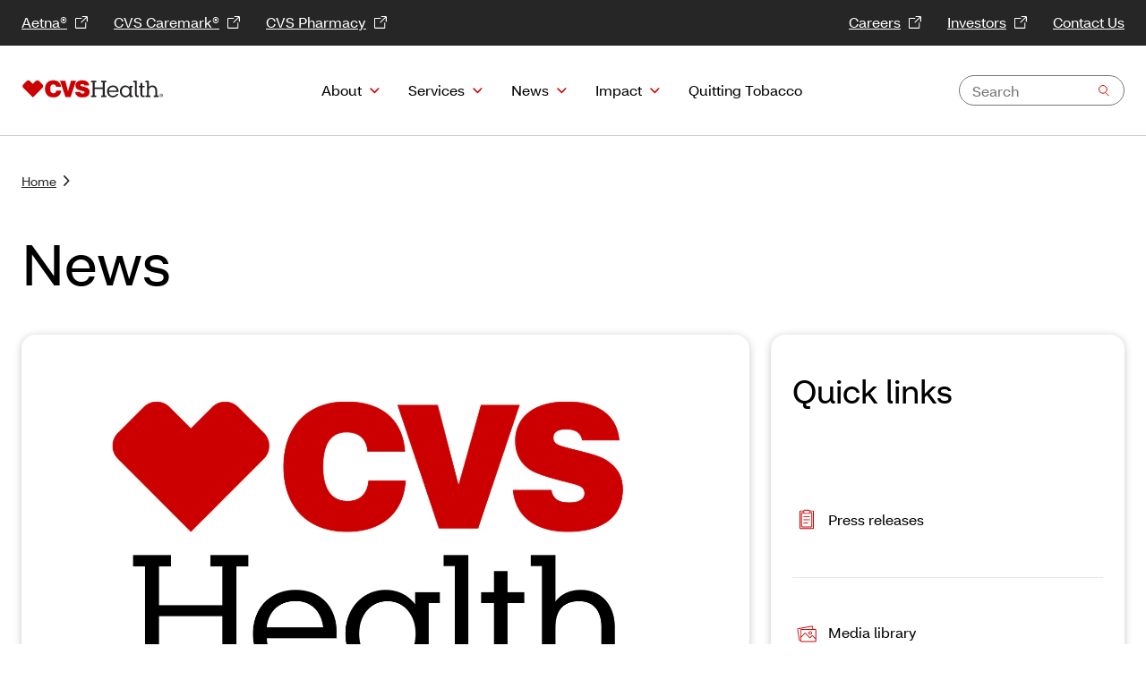

--- FILE ---
content_type: text/html;charset=utf-8
request_url: https://www.cvshealth.com/news.html
body_size: 10091
content:

<!DOCTYPE HTML>
<html lang="en">
    <head>
    <meta http-equiv="X-UA-Compatible" content="IE=edge"/>
    <script defer="defer" type="text/javascript" src="/.rum/@adobe/helix-rum-js@%5E2/dist/rum-standalone.js"></script>
<script src="https://assets.adobedtm.com/99b399019383/ac166f643a49/launch-5e93a7d545b4.min.js" async></script>
    <meta http-equiv="content-type" content="text/html; charset=UTF-8"/>
    <title>Health News &amp; Insights | CVS Health</title>
    <meta name="format-detection" content="telephone=no"/>
    
    <meta name="description" content="Stay up to date with the latest health news and insights from CVS Health®. Find out about the latest health care innovations, trends and ways we’re helping people on their health care journeys."/>
    <meta name="navTitle" content="News"/>
    
    <!--/* Custom addtional meta tags */ -->
    <meta name="viewport" content="width=device-width, initial-scale=1"/>
    
    <!-- Share metadata -->
    
<meta property="og:title" content="Health News &amp; Insights | CVS Health"/>
<meta property="og:description" content="Stay up to date with the latest health news and insights from CVS Health®. Find out about the latest health care innovations, trends and ways we’re helping people on their health care journeys."/>
<meta property="og:url" content="https://www.cvshealth.com/news.html"/>
<meta property="twitter:title" content="Health News &amp; Insights | CVS Health"/>
<meta property="twitter:description" content="Stay up to date with the latest health news and insights from CVS Health®. Find out about the latest health care innovations, trends and ways we’re helping people on their health care journeys."/>


    <meta name="template" content="cvs-enterprise-template"/>
    <!--Content metadata-->
    
    <!--Publish date-->
    
    
    
    

    <!-- add custom libs -->
    
 



    <link rel="preload" href="/content/dam/system/fonts/cvs-open-sans/bold/CVSHealthSans_W_Bd.woff" as="font" crossorigin/>
<link rel="preload" href="/content/dam/system/fonts/cvs-open-sans/semibold/CVSHealthSans_W_Md.woff" as="font" crossorigin/>
<link rel="preload" href="/content/dam/system/fonts/cvs-open-sans/regular/CVSHealthSans_W_Rg.woff" as="font" crossorigin/>








    <link rel="stylesheet" href="/etc.clientlibs/brand-enterprise/clientlibs/themes/brand-enterprise.lc-4f009a5eb8b610d6503582cd90120528-lc.min.css" type="text/css">



 
       
    
    
    

    
    
    
    

    <!-- Favicon -->
    
    
    
    
    
    
   
    <!--[if IE]>
    <script src="http://html5shiv.googlecode.com/svn/trunk/html5.js"></script>
    <![endif]-->
		<noscript><style>.main--content,.visuallyhidden{opacity:1}[class^=enpr__link][data-linkvariant=reversed]{color:#000}</style></noscript>
    

    <!-- Bottom head includes -->
    
</head>
    <body class="empty page basicpage" id="empty-2577090000">
        
        
        
            




            



            
         



 


    <script> 
   var digitalData = {
        page: { 
            "pageName": "news",
            "title":"Health News &amp; Insights | CVS Health",
            "page_category":""   
           }   
        }  
</script>
 
 




 
 
      



<a class="skip__link" href="#content__main">Skip to main content</a>
 
<div class="header headerwithmegamenu">


<div class="enterprise-megamenu">
		
				
    <div class="enpr__headercomponent">
        <div class="enpr__megamenu    visuallyhidden">
            <ul class="mobilemenu__topnav block--hidden">
                
                    <li class="mobilemenu--topItems">
                        <a class="enpr__link--inline" href="https://www.aetna.com?cid=site-CVSHealth" target="_blank" data-linklocation="header" data-analytics-name="Aetna®">Aetna®</a>
                    </li>
                    
                
                    <li class="mobilemenu--topItems">
                        <a class="enpr__link--inline" href="https://www.caremark.com?cid=site-CVSHealth" target="_blank" data-linklocation="header" data-analytics-name="CVS Caremark®">CVS Caremark®</a>
                    </li>
                    
                
                    <li class="mobilemenu--topItems">
                        <a class="enpr__link--inline" href="https://www.cvs.com?cid=site-CVSHealth" target="_blank" data-linklocation="header" data-analytics-name="CVS Pharmacy">CVS Pharmacy</a>
                    </li>
                    
                
                    <li class="mobilemenu--topItems">
                        <a class="enpr__link--inline" href="https://jobs.cvshealth.com?cid=site-CVSHealth:SuperNav:careers:na" target="_blank" data-linklocation="header" data-analytics-name="Careers">Careers</a>
                    </li>
                    
                
                    <li class="mobilemenu--topItems">
                        <a class="enpr__link--inline" href="https://investors.cvshealth.com?cid=site-CVSHealth:SuperNav:investors:na" target="_blank" data-linklocation="header" data-analytics-name="Investors">Investors</a>
                    </li>
                    
                
                    <li class="mobilemenu--topItems">
                        <a class="enpr__link--inline" href="/contact.html" target="_self" data-linklocation="header" data-analytics-name="Contact Us">Contact Us</a>
                    </li>
                    
                
            </ul>
            <header class="enpr__header">
                <nav class="container" aria-label="menu quicklinks">
                    <div class="enpr__header--topSection">
                            <ul class="enpr--topLinksSection left">
                                <li class="megamenu__nav--topItems">
                                    <a class="enpr__link--inline" href="https://www.aetna.com?cid=site-CVSHealth" target="_blank" data-linkvariant="reversed" data-linklocation="header" data-analytics-name="Aetna®">Aetna®</a>
                                </li>
                            
                                <li class="megamenu__nav--topItems">
                                    <a class="enpr__link--inline" href="https://www.caremark.com?cid=site-CVSHealth" target="_blank" data-linkvariant="reversed" data-linklocation="header" data-analytics-name="CVS Caremark®">CVS Caremark®</a>
                                </li>
                            
                                <li class="megamenu__nav--topItems">
                                    <a class="enpr__link--inline" href="https://www.cvs.com?cid=site-CVSHealth" target="_blank" data-linkvariant="reversed" data-linklocation="header" data-analytics-name="CVS Pharmacy">CVS Pharmacy</a>
                                </li>
                            
                                
                            
                                
                            
                                
                            </ul>
                            <ul class="enpr--topLinksSection right">
                                
                                
                            
                                
                                
                            
                                
                                
                            
                                <li class="megamenu__nav--topItems">
                                    <a class="enpr__link--inline" href="https://jobs.cvshealth.com?cid=site-CVSHealth:SuperNav:careers:na" target="_blank" data-linkvariant="reversed" data-linklocation="header" data-analytics-name="Careers">Careers</a>
                                </li>
                                
                            
                                <li class="megamenu__nav--topItems">
                                    <a class="enpr__link--inline" href="https://investors.cvshealth.com?cid=site-CVSHealth:SuperNav:investors:na" target="_blank" data-linkvariant="reversed" data-linklocation="header" data-analytics-name="Investors">Investors</a>
                                </li>
                                
                            
                                <li class="megamenu__nav--topItems">
                                    <a class="enpr__link--inline" href="/contact.html" target="_self" data-linkvariant="reversed" data-linklocation="header" data-analytics-name="Contact Us">Contact Us</a>
                                </li>
                                
                            </ul>
                    </div>
                </nav>
            </header>
            <nav aria-label="desktop menu" class="enpr__megamenu--navigation">
								<div class="enpr__navigation--container container">
										<div class="logo--wrapper " data-logocount="one" data-menufragment="true">
											
												<a href="/" target="_self" data-linklocation="header" data-analytics-name="CVS Health logo">
													
  
  <img class="logo " src="/content/dam/enterprise/cvs-enterprise/logos/CVS_Health_logo.svg" alt="CVS Health logo"/>

												</a>
											
											
										</div>
                    
<ul class="enpr__nav--primary ">
    
      
         
            
<li class="nav__primary--item ">
  

  
    <div class="nav__primary--item--btn">
      <button class="primary__btn" aria-expanded="false">About</button>
      <button class="mobile__primary__btn block--hidden" aria-expanded="false">About</button>
    </div>
  

  

  
    <div class="primary__dropdown  block--hidden" role="region">
      <div class="container">
        <div class="dropdown--wrapper">
          <div class="imagewrapper">
            
  
  <img class=" lazyload" loading="lazy" data-lazysrc="/content/dam/enterprise/cvs-enterprise/images/heart-art/20210501_24_Family1_Shot_Younger_0073.png" alt/>

            <p>Our purpose is simple and clear: To simplify health care one person, one family and one community at a time.</p>

          </div>
          
            <div class="linksection">
              <div>
                

  
    
    <div class="linkset">
      <h3>
        <a href="/about.html" target="_self" data-linklocation="header" data-analytics-name="About">About</a>
        <li class="mobile__secondary__link block--hidden">
          <a href="/about.html" target="_self" data-linklocation="header" data-analytics-name="About">About</a></li>
        
      </h3>
      

      <div class="mobilemenu__tertiary--ref block--hidden">
        
        </div>

    </div>
  





    

              
                

  
    
    <div class="linkset">
      <h3>
        <a href="/about/our-strategy.html" target="_self" data-linklocation="header" data-analytics-name="Our Strategy">Our Strategy</a>
        
        <li class="mobile__secondary__link link--parent block--hidden"><button class="mobile__secondary__btn" aria-expanded="false">Our Strategy</button></li>
      </h3>
      <ul>
        <li>
          <a target="_self" href="/about/our-strategy/diversity.html" data-linklocation="header" data-analytics-name="Inclusion &amp; Belonging">Inclusion &amp; Belonging</a>
        </li>
      
        <li>
          <a target="_self" href="/about/our-strategy/company-history.html" data-linklocation="header" data-analytics-name="Company History">Company History</a>
        </li>
      </ul>

      <div class="mobilemenu__tertiary--ref block--hidden">
        <ul>
            <li>
              <a href="/about/our-strategy.html" data-linklocation="header" data-analytics-name="Our Strategy">Our Strategy</a>
            </li>
            <li>
              <a target="_self" href="/about/our-strategy/diversity.html" data-linklocation="header" data-analytics-name="Inclusion &amp; Belonging">Inclusion &amp; Belonging</a>
            </li>
          
            
            <li>
              <a target="_self" href="/about/our-strategy/company-history.html" data-linklocation="header" data-analytics-name="Company History">Company History</a>
            </li>
          </ul>
        </div>

    </div>
  





    

              
                

  
    
    <div class="linkset">
      <h3>
        <a href="/about/our-people.html" target="_self" data-linklocation="header" data-analytics-name="Our People">Our People</a>
        
        <li class="mobile__secondary__link link--parent block--hidden"><button class="mobile__secondary__btn" aria-expanded="false">Our People</button></li>
      </h3>
      <ul>
        <li>
          <a target="_self" href="/about/our-people/our-purpose.html" data-linklocation="header" data-analytics-name="Our Purpose">Our Purpose</a>
        </li>
      </ul>

      <div class="mobilemenu__tertiary--ref block--hidden">
        <ul>
            <li>
              <a href="/about/our-people.html" data-linklocation="header" data-analytics-name="Our People">Our People</a>
            </li>
            <li>
              <a target="_self" href="/about/our-people/our-purpose.html" data-linklocation="header" data-analytics-name="Our Purpose">Our Purpose</a>
            </li>
          </ul>
        </div>

    </div>
  





    

              </div>
              <div>
                

  
    
    <div class="linkset">
      <h3>
        <a href="/about/leadership.html" target="_self" data-linklocation="header" data-analytics-name="Leadership">Leadership</a>
        <li class="mobile__secondary__link block--hidden">
          <a href="/about/leadership.html" target="_self" data-linklocation="header" data-analytics-name="Leadership">Leadership</a></li>
        
      </h3>
      

      <div class="mobilemenu__tertiary--ref block--hidden">
        
        </div>

    </div>
  





    

              
                

  
    
    <div class="linkset">
      <h3>
        <a href="/about/public-policy.html" target="_self" data-linklocation="header" data-analytics-name="Public Policy">Public Policy</a>
        
        <li class="mobile__secondary__link link--parent block--hidden"><button class="mobile__secondary__btn" aria-expanded="false">Public Policy</button></li>
      </h3>
      <ul>
        <li>
          <a target="_self" href="/about/public-policy/public-health.html" data-linklocation="header" data-analytics-name="Public Health">Public Health</a>
        </li>
      
        <li>
          <a target="_self" href="/about/public-policy/value-based-care.html" data-linklocation="header" data-analytics-name="Value-Based Care">Value-Based Care</a>
        </li>
      
        <li>
          <a target="_self" href="/about/public-policy/access-to-coverage.html" data-linklocation="header" data-analytics-name="Access to Coverage">Access to Coverage</a>
        </li>
      
        <li>
          <a target="_self" href="/about/public-policy/drug-costs.html" data-linklocation="header" data-analytics-name="Drug Costs">Drug Costs</a>
        </li>
      </ul>

      <div class="mobilemenu__tertiary--ref block--hidden">
        <ul>
            <li>
              <a href="/about/public-policy.html" data-linklocation="header" data-analytics-name="Public Policy">Public Policy</a>
            </li>
            <li>
              <a target="_self" href="/about/public-policy/public-health.html" data-linklocation="header" data-analytics-name="Public Health">Public Health</a>
            </li>
          
            
            <li>
              <a target="_self" href="/about/public-policy/value-based-care.html" data-linklocation="header" data-analytics-name="Value-Based Care">Value-Based Care</a>
            </li>
          
            
            <li>
              <a target="_self" href="/about/public-policy/access-to-coverage.html" data-linklocation="header" data-analytics-name="Access to Coverage">Access to Coverage</a>
            </li>
          
            
            <li>
              <a target="_self" href="/about/public-policy/drug-costs.html" data-linklocation="header" data-analytics-name="Drug Costs">Drug Costs</a>
            </li>
          </ul>
        </div>

    </div>
  





    

              
                

  
    
    <div class="linkset">
      <h3>
        <a href="https://www.cvshealthventures.com/" target="_blank" data-linklocation="header" data-analytics-name="CVS Health Ventures">CVS Health Ventures</a>
        <li class="mobile__secondary__link block--hidden">
          <a href="https://www.cvshealthventures.com/" target="_blank" data-linklocation="header" data-analytics-name="CVS Health Ventures">CVS Health Ventures</a></li>
        
      </h3>
      

      <div class="mobilemenu__tertiary--ref block--hidden">
        
        </div>

    </div>
  





    

              </div>
              <div class="mobilemenu__secondary--ref block--hidden">
                <ul></ul>
              </div>
            </div>

              
              
                <div class="auxiliarybanner">
                  <div class="auxiliarybanner--wrapper">
                    

    


                  </div>
                </div>
              

          
        </div>
      </div>
    </div>
  
</li>


    
 
         
            
<li class="nav__primary--item ">
  

  
    <div class="nav__primary--item--btn">
      <button class="primary__btn" aria-expanded="false">Services</button>
      <button class="mobile__primary__btn block--hidden" aria-expanded="false">Services</button>
    </div>
  

  

  
    <div class="primary__dropdown  block--hidden" role="region">
      <div class="container">
        <div class="dropdown--wrapper">
          <div class="imagewrapper">
            
  
  <img class=" lazyload" loading="lazy" data-lazysrc="/content/dam/enterprise/cvs-enterprise/images/heart-art/20201118_08_Environmental_153.png" alt/>

            <p>Our approach ties directly to our purpose: To simplify health care one person, one family and one community at a time.</p>

          </div>
          
            <div class="linksection">
              <div>
                

  
    
    <div class="linkset">
      <h3>
        <a href="/services.html" target="_self" data-linklocation="header" data-analytics-name="Services">Services</a>
        <li class="mobile__secondary__link block--hidden">
          <a href="/services.html" target="_self" data-linklocation="header" data-analytics-name="Services">Services</a></li>
        
      </h3>
      

      <div class="mobilemenu__tertiary--ref block--hidden">
        
        </div>

    </div>
  





    

              
                

  
    
    <div class="linkset">
      <h3>
        <a href="/services/health-care-and-wellness.html" target="_self" data-linklocation="header" data-analytics-name="Health Care and Wellness">Health Care and Wellness</a>
        
        <li class="mobile__secondary__link link--parent block--hidden"><button class="mobile__secondary__btn" aria-expanded="false">Health Care and Wellness</button></li>
      </h3>
      <ul>
        <li>
          <a target="_self" href="/services/health-care-and-wellness/health-services.html" data-linklocation="header" data-analytics-name="Health Services">Health Services</a>
        </li>
      
        <li>
          <a target="_self" href="/services/health-care-and-wellness/condition-management.html" data-linklocation="header" data-analytics-name="Condition Management">Condition Management</a>
        </li>
      
        <li>
          <a target="_self" href="/services/health-care-and-wellness/mental-health.html" data-linklocation="header" data-analytics-name="Mental Health">Mental Health</a>
        </li>
      
        <li>
          <a target="_self" href="/services/health-care-and-wellness/health-and-wellness-products.html" data-linklocation="header" data-analytics-name="Health and Wellness Products">Health and Wellness Products</a>
        </li>
      
        <li>
          <a target="_self" href="/services/health-care-and-wellness/other-health-care-services.html" data-linklocation="header" data-analytics-name="Other Health Care Services">Other Health Care Services</a>
        </li>
      </ul>

      <div class="mobilemenu__tertiary--ref block--hidden">
        <ul>
            <li>
              <a href="/services/health-care-and-wellness.html" data-linklocation="header" data-analytics-name="Health Care and Wellness">Health Care and Wellness</a>
            </li>
            <li>
              <a target="_self" href="/services/health-care-and-wellness/health-services.html" data-linklocation="header" data-analytics-name="Health Services">Health Services</a>
            </li>
          
            
            <li>
              <a target="_self" href="/services/health-care-and-wellness/condition-management.html" data-linklocation="header" data-analytics-name="Condition Management">Condition Management</a>
            </li>
          
            
            <li>
              <a target="_self" href="/services/health-care-and-wellness/mental-health.html" data-linklocation="header" data-analytics-name="Mental Health">Mental Health</a>
            </li>
          
            
            <li>
              <a target="_self" href="/services/health-care-and-wellness/health-and-wellness-products.html" data-linklocation="header" data-analytics-name="Health and Wellness Products">Health and Wellness Products</a>
            </li>
          
            
            <li>
              <a target="_self" href="/services/health-care-and-wellness/other-health-care-services.html" data-linklocation="header" data-analytics-name="Other Health Care Services">Other Health Care Services</a>
            </li>
          </ul>
        </div>

    </div>
  





    

              
                

  
    
    <div class="linkset">
      <h3>
        <a href="/services/prescription-drug-coverage.html" target="_self" data-linklocation="header" data-analytics-name="Prescription Drug Coverage">Prescription Drug Coverage</a>
        
        <li class="mobile__secondary__link link--parent block--hidden"><button class="mobile__secondary__btn" aria-expanded="false">Prescription Drug Coverage</button></li>
      </h3>
      <ul>
        <li>
          <a target="_self" href="/services/prescription-drug-coverage/pharmacy-benefits-management.html" data-linklocation="header" data-analytics-name="Pharmacy Benefits Management">Pharmacy Benefits Management</a>
        </li>
      
        <li>
          <a target="_self" href="/services/prescription-drug-coverage/member-affordability.html" data-linklocation="header" data-analytics-name="Health Care Affordability">Health Care Affordability</a>
        </li>
      </ul>

      <div class="mobilemenu__tertiary--ref block--hidden">
        <ul>
            <li>
              <a href="/services/prescription-drug-coverage.html" data-linklocation="header" data-analytics-name="Prescription Drug Coverage">Prescription Drug Coverage</a>
            </li>
            <li>
              <a target="_self" href="/services/prescription-drug-coverage/pharmacy-benefits-management.html" data-linklocation="header" data-analytics-name="Pharmacy Benefits Management">Pharmacy Benefits Management</a>
            </li>
          
            
            <li>
              <a target="_self" href="/services/prescription-drug-coverage/member-affordability.html" data-linklocation="header" data-analytics-name="Health Care Affordability">Health Care Affordability</a>
            </li>
          </ul>
        </div>

    </div>
  





    

              </div>
              <div>
                

  
    
    <div class="linkset">
      <h3>
        <a href="/services/health-insurance.html" target="_self" data-linklocation="header" data-analytics-name="Health Insurance">Health Insurance</a>
        
        <li class="mobile__secondary__link link--parent block--hidden"><button class="mobile__secondary__btn" aria-expanded="false">Health Insurance</button></li>
      </h3>
      <ul>
        <li>
          <a target="_self" href="/services/health-insurance/commercial-health-coverage.html" data-linklocation="header" data-analytics-name="Commercial Health Coverage">Commercial Health Coverage</a>
        </li>
      
        <li>
          <a target="_self" href="/services/health-insurance/medicare.html" data-linklocation="header" data-analytics-name="Medicare">Medicare</a>
        </li>
      
        <li>
          <a target="_self" href="/services/health-insurance/medicaid.html" data-linklocation="header" data-analytics-name="Medicaid">Medicaid</a>
        </li>
      
        <li>
          <a target="_self" href="/services/health-insurance/vision-and-dental.html" data-linklocation="header" data-analytics-name="Vision and Dental Management">Vision and Dental Management</a>
        </li>
      
        <li>
          <a target="_self" href="/services/health-insurance/medical-management.html" data-linklocation="header" data-analytics-name="Medical Management">Medical Management</a>
        </li>
      </ul>

      <div class="mobilemenu__tertiary--ref block--hidden">
        <ul>
            <li>
              <a href="/services/health-insurance.html" data-linklocation="header" data-analytics-name="Health Insurance">Health Insurance</a>
            </li>
            <li>
              <a target="_self" href="/services/health-insurance/commercial-health-coverage.html" data-linklocation="header" data-analytics-name="Commercial Health Coverage">Commercial Health Coverage</a>
            </li>
          
            
            <li>
              <a target="_self" href="/services/health-insurance/medicare.html" data-linklocation="header" data-analytics-name="Medicare">Medicare</a>
            </li>
          
            
            <li>
              <a target="_self" href="/services/health-insurance/medicaid.html" data-linklocation="header" data-analytics-name="Medicaid">Medicaid</a>
            </li>
          
            
            <li>
              <a target="_self" href="/services/health-insurance/vision-and-dental.html" data-linklocation="header" data-analytics-name="Vision and Dental Management">Vision and Dental Management</a>
            </li>
          
            
            <li>
              <a target="_self" href="/services/health-insurance/medical-management.html" data-linklocation="header" data-analytics-name="Medical Management">Medical Management</a>
            </li>
          </ul>
        </div>

    </div>
  





    

              
                

  
    
    <div class="linkset">
      <h3>
        <a href="/services/pharmacy.html" target="_self" data-linklocation="header" data-analytics-name="Pharmacy">Pharmacy</a>
        
        <li class="mobile__secondary__link link--parent block--hidden"><button class="mobile__secondary__btn" aria-expanded="false">Pharmacy</button></li>
      </h3>
      <ul>
        <li>
          <a target="_self" href="/services/pharmacy/mail-order-pharmacy.html" data-linklocation="header" data-analytics-name="Mail Order Pharmacy">Mail Order Pharmacy</a>
        </li>
      
        <li>
          <a target="_self" href="/services/pharmacy/neighborhood-pharmacy.html" data-linklocation="header" data-analytics-name="Neighborhood Pharmacy">Neighborhood Pharmacy</a>
        </li>
      
        <li>
          <a target="_self" href="/services/pharmacy/prescription-delivery.html" data-linklocation="header" data-analytics-name="Prescription Delivery">Prescription Delivery</a>
        </li>
      
        <li>
          <a target="_self" href="/services/pharmacy/prescription-drug-savings.html" data-linklocation="header" data-analytics-name="Prescription Savings">Prescription Savings</a>
        </li>
      
        <li>
          <a target="_self" href="/services/pharmacy/specialty-pharmacy.html" data-linklocation="header" data-analytics-name="Specialty Pharmacy">Specialty Pharmacy</a>
        </li>
      </ul>

      <div class="mobilemenu__tertiary--ref block--hidden">
        <ul>
            <li>
              <a href="/services/pharmacy.html" data-linklocation="header" data-analytics-name="Pharmacy">Pharmacy</a>
            </li>
            <li>
              <a target="_self" href="/services/pharmacy/mail-order-pharmacy.html" data-linklocation="header" data-analytics-name="Mail Order Pharmacy">Mail Order Pharmacy</a>
            </li>
          
            
            <li>
              <a target="_self" href="/services/pharmacy/neighborhood-pharmacy.html" data-linklocation="header" data-analytics-name="Neighborhood Pharmacy">Neighborhood Pharmacy</a>
            </li>
          
            
            <li>
              <a target="_self" href="/services/pharmacy/prescription-delivery.html" data-linklocation="header" data-analytics-name="Prescription Delivery">Prescription Delivery</a>
            </li>
          
            
            <li>
              <a target="_self" href="/services/pharmacy/prescription-drug-savings.html" data-linklocation="header" data-analytics-name="Prescription Savings">Prescription Savings</a>
            </li>
          
            
            <li>
              <a target="_self" href="/services/pharmacy/specialty-pharmacy.html" data-linklocation="header" data-analytics-name="Specialty Pharmacy">Specialty Pharmacy</a>
            </li>
          </ul>
        </div>

    </div>
  





    

              </div>
              <div class="mobilemenu__secondary--ref block--hidden">
                <ul></ul>
              </div>
            </div>

              
              
                <div class="auxiliarybanner">
                  <div class="auxiliarybanner--wrapper">
                    

    


                  </div>
                </div>
              

          
        </div>
      </div>
    </div>
  
</li>


    
 
         
            
<li class="nav__primary--item ">
  

  
    <div class="nav__primary--item--btn">
      <button class="primary__btn" aria-expanded="false">News</button>
      <button class="mobile__primary__btn block--hidden" aria-expanded="false">News</button>
    </div>
  

  

  
    <div class="primary__dropdown  block--hidden" role="region">
      <div class="container">
        <div class="dropdown--wrapper">
          <div class="imagewrapper">
            
  
  <img class=" lazyload" loading="lazy" data-lazysrc="/content/dam/enterprise/cvs-enterprise/images/heart-art/20220503_CVS_BEHAVIORAL_10_2129.png" alt/>

            <p>Find everyday health news, media resources and more.</p>

          </div>
          
            <div class="linksection">
              <div>
                

  
    
    <div class="linkset">
      <h3>
        <a href="/news.html" target="_self" data-linklocation="header" data-analytics-name="News">News</a>
        <li class="mobile__secondary__link block--hidden">
          <a href="/news.html" target="_self" data-linklocation="header" data-analytics-name="News">News</a></li>
        
      </h3>
      

      <div class="mobilemenu__tertiary--ref block--hidden">
        
        </div>

    </div>
  





    

              
                

  
    
    <div class="linkset">
      <h3>
        <a href="/news/press-releases.html" target="_self" data-linklocation="header" data-analytics-name="Press Releases">Press Releases</a>
        <li class="mobile__secondary__link block--hidden">
          <a href="/news/press-releases.html" target="_self" data-linklocation="header" data-analytics-name="Press Releases">Press Releases</a></li>
        
      </h3>
      

      <div class="mobilemenu__tertiary--ref block--hidden">
        
        </div>

    </div>
  





    

              
                

  
    
    <div class="linkset">
      <h3>
        <a href="/news/insights-innovations.html" target="_self" data-linklocation="header" data-analytics-name="Insights &amp; Innovations">Insights &amp; Innovations</a>
        <li class="mobile__secondary__link block--hidden">
          <a href="/news/insights-innovations.html" target="_self" data-linklocation="header" data-analytics-name="Insights &amp; Innovations">Insights &amp; Innovations</a></li>
        
      </h3>
      

      <div class="mobilemenu__tertiary--ref block--hidden">
        
        </div>

    </div>
  





    

              </div>
              <div>
                

  
    
    <div class="linkset">
      <h3>
        <a href="/news/media-contacts.html" target="_self" data-linklocation="header" data-analytics-name="Media Contacts">Media Contacts</a>
        <li class="mobile__secondary__link block--hidden">
          <a href="/news/media-contacts.html" target="_self" data-linklocation="header" data-analytics-name="Media Contacts">Media Contacts</a></li>
        
      </h3>
      

      <div class="mobilemenu__tertiary--ref block--hidden">
        
        </div>

    </div>
  





    

              
                

  
    
    <div class="linkset">
      <h3>
        <a href="/news/media-library.html" target="_self" data-linklocation="header" data-analytics-name="Media Library">Media Library</a>
        <li class="mobile__secondary__link block--hidden">
          <a href="/news/media-library.html" target="_self" data-linklocation="header" data-analytics-name="Media Library">Media Library</a></li>
        
      </h3>
      

      <div class="mobilemenu__tertiary--ref block--hidden">
        
        </div>

    </div>
  





    

              </div>
              <div class="mobilemenu__secondary--ref block--hidden">
                <ul></ul>
              </div>
            </div>

              
              
                <div class="auxiliarybanner">
                  <div class="auxiliarybanner--wrapper">
                    

    


                  </div>
                </div>
              

          
        </div>
      </div>
    </div>
  
</li>


    
 
         
            
<li class="nav__primary--item ">
  

  
    <div class="nav__primary--item--btn">
      <button class="primary__btn" aria-expanded="false">Impact</button>
      <button class="mobile__primary__btn block--hidden" aria-expanded="false">Impact</button>
    </div>
  

  

  
    <div class="primary__dropdown  block--hidden" role="region">
      <div class="container">
        <div class="dropdown--wrapper">
          <div class="imagewrapper">
            
  
  <img class=" lazyload" loading="lazy" data-lazysrc="/content/dam/enterprise/cvs-enterprise/images/heart-art/Group-photo-in-t-shirts---2.png" alt/>

            <p>Find out how we&#39;re supporting our people, communities, business and the planet.</p>

          </div>
          
            <div class="linksection">
              <div>
                

  
    
    <div class="linkset">
      <h3>
        <a href="/impact.html" target="_self" data-linklocation="header" data-analytics-name="Impact">Impact</a>
        <li class="mobile__secondary__link block--hidden">
          <a href="/impact.html" target="_self" data-linklocation="header" data-analytics-name="Impact">Impact</a></li>
        
      </h3>
      

      <div class="mobilemenu__tertiary--ref block--hidden">
        
        </div>

    </div>
  





    

              
                

  
    
    <div class="linkset">
      <h3>
        <a href="/impact/healthy-people.html" target="_self" data-linklocation="header" data-analytics-name="Healthy People">Healthy People</a>
        <li class="mobile__secondary__link block--hidden">
          <a href="/impact/healthy-people.html" target="_self" data-linklocation="header" data-analytics-name="Healthy People">Healthy People</a></li>
        
      </h3>
      

      <div class="mobilemenu__tertiary--ref block--hidden">
        
        </div>

    </div>
  





    

              
                

  
    
    <div class="linkset">
      <h3>
        <a href="/impact/healthy-community.html" target="_self" data-linklocation="header" data-analytics-name="Healthy Community">Healthy Community</a>
        <li class="mobile__secondary__link block--hidden">
          <a href="/impact/healthy-community.html" target="_self" data-linklocation="header" data-analytics-name="Healthy Community">Healthy Community</a></li>
        
      </h3>
      

      <div class="mobilemenu__tertiary--ref block--hidden">
        
        </div>

    </div>
  





    

              </div>
              <div>
                

  
    
    <div class="linkset">
      <h3>
        <a href="/impact/healthy-planet.html" target="_self" data-linklocation="header" data-analytics-name="Healthy Planet">Healthy Planet</a>
        <li class="mobile__secondary__link block--hidden">
          <a href="/impact/healthy-planet.html" target="_self" data-linklocation="header" data-analytics-name="Healthy Planet">Healthy Planet</a></li>
        
      </h3>
      

      <div class="mobilemenu__tertiary--ref block--hidden">
        
        </div>

    </div>
  





    

              
                

  
    
    <div class="linkset">
      <h3>
        <a href="/impact/healthy-business.html" target="_self" data-linklocation="header" data-analytics-name="Healthy Business">Healthy Business</a>
        <li class="mobile__secondary__link block--hidden">
          <a href="/impact/healthy-business.html" target="_self" data-linklocation="header" data-analytics-name="Healthy Business">Healthy Business</a></li>
        
      </h3>
      

      <div class="mobilemenu__tertiary--ref block--hidden">
        
        </div>

    </div>
  





    

              
                





    

              
                

  
    
    <div class="linkset">
      <h3>
        <a href="/impact/reporting-and-governance.html" target="_self" data-linklocation="header" data-analytics-name="Reporting and Governance">Reporting and Governance</a>
        <li class="mobile__secondary__link block--hidden">
          <a href="/impact/reporting-and-governance.html" target="_self" data-linklocation="header" data-analytics-name="Reporting and Governance">Reporting and Governance</a></li>
        
      </h3>
      

      <div class="mobilemenu__tertiary--ref block--hidden">
        
        </div>

    </div>
  





    

              </div>
              <div class="mobilemenu__secondary--ref block--hidden">
                <ul></ul>
              </div>
            </div>

              
              
                <div class="auxiliarybanner">
                  <div class="auxiliarybanner--wrapper">
                    

    


                  </div>
                </div>
              

          
        </div>
      </div>
    </div>
  
</li>


    
 
         
            
<li class="nav__primary--item ">
  

  

  
    <div class="nav__primary--item--btn nav__primary--item--primarylink">

      <a href="/campaigns/quitting-tobacco.html" data-linklocation="header" data-analytics-name="Quitting Tobacco"><span>Quitting Tobacco</span>
        
      </a>
      
      <a class="mobile__primary__btn block--hidden mobile__primary-link " href="/campaigns/quitting-tobacco.html" data-linklocation="header" data-analytics-name="Quitting Tobacco"><span>Quitting Tobacco</span>
        
      </a>

      </a>
    </div>
  

  
</li>


    
 
        
      
</ul>

    


                    
                    <div class="search--wrapper enpr-typeahead">
                            <form class="|" action="https://www.cvshealth.com/search-results.html">
                                
                                <div class="search--regular typeahead-box" data-endpoint="https://www.cvshealth.com/search/results?cfg=cvshealth&amp;qpid=typeahead&amp;query=">
                                    <input type="text" title="Search" name="query" autocomplete="off" class="search--input cmp-typeahead--input cmp-typeahead--inputsearch" placeholder="Search" aria-label="Search input text" role="combobox" aria-autocomplete="list" aria-expanded="false" aria-controls="result-list-box"/>
                                    <input type="hidden" name="offset" value="0"/>
                                    <div role="status" aria-live="polite" aria-label="loading" class="cmp-typeahead--loader cmp-typeahead--loader--searchbox d-none"></div>
                                    <ul class="cmp-typeahead--results d-none" role="listbox" id="result-list-box" aria-label="Results"></ul>
                                </div>
                            </form>
                        </div>
                </div>
            </nav>

            <div class="enpr__mobilemenu container">
                <div class="enpr__header--mobile">
                    <div class="logo--wrapper " data-logocount="one" data-menufragment="true">
                      
												<a href="/" target="_self" data-linklocation="header" data-analytics-name="CVS Health logo">
													
  
  <img class="logo " src="/content/dam/enterprise/cvs-enterprise/logos/CVS_Health_logo.svg" alt="CVS Health logo"/>

												</a>
											
											
                    </div>
                    
                    <section class="search--wrapper--mobile enpr-typeahead">
                        <form class="searchform-wrapper" action="https://www.cvshealth.com/search-results.html">
                            
                            

                            <div class="searchform--mobile typeahead-box" data-endpoint="https://www.cvshealth.com/search/results?cfg=cvshealth&amp;qpid=typeahead&amp;query=">
                                    <button class="search searchHeader search--mobile--icon" aria-label="Search" aria-controls="globalSearch-mobile" aria-expanded="false"></button>
                                    <div class="search--input--mobile">
                                        <input class="cmp-typeahead--input" type="text" title="Search" name="query" id="globalSearch-mobile" placeholder="Search" aria-label="Search input text" role="combobox" aria-autocomplete="list" aria-expanded="false" aria-controls="result-list-box-mobile"/>
                                        <input type="hidden" name="offset" value="0"/>
                                        <button type="button" class="close--icon--mobile" aria-label="close search"></button>
                                    </div>
                                    <div role="status" aria-live="polite" aria-label="loading" class="cmp-typeahead--loader cmp-typeahead--loader--searchbox d-none"></div>
                                    <ul class="cmp-typeahead--results d-none" role="listbox" id="result-list-box-mobile" aria-label="Results"></ul>
                            </div>

                            <div class="searchform--tablet typeahead-box" data-endpoint="https://www.cvshealth.com/search/results?cfg=cvshealth&amp;qpid=typeahead&amp;query=">
                                    <input type="text" title="Search" name="query" class="search--input-tablet cmp-typeahead--input" id="globalSearch-tablet" placeholder="Search" role="combobox" aria-autocomplete="list" aria-expanded="false" aria-controls="result-list-box-tablet"/>
                                    <input type="hidden" name="offset" value="0"/>
                                    <div role="status" aria-live="polite" aria-label="loading" class="cmp-typeahead--loader cmp-typeahead--loader--searchbox d-none"></div>
                                    <ul class="cmp-typeahead--results d-none" role="listbox" id="result-list-box-tablet" aria-label="Results"></ul>
                            </div>
                        </form> 
                    </section>
                    <div class="search__menu__wrapper" data-menufragment="true">
                        <button class="menubutton" aria-label="Open Menu" aria-expanded="false"></button>
                    </div>
                </div>
            </div>

            <div class="enpr__mobilemenu-nav">
                <nav aria-label="mobile menu" class="enpr__megamenumobile--navigation">
                    
                    <section class="mobilemenu__primary">
                        <ul class="mobile-primary-section block--hidden"></ul>
                    </section>
                    <section class="mobilemenu__secondary search_space block--hidden">
                        <button class="btn--back back--secondary">Back</button>
                    </section>
                    <section class="mobilemenu__tertiary search_space block--hidden">
                        <button class="btn--back back--tertiary"></button>
                    </section>
                </nav>
            </div>
           
        </div>
    </div>
</div>

    
<script src="/etc.clientlibs/cvs-aem/enterprise/components/content/headerwithmegamenu/clientlibs-language-preference.lc-f5395b093fda89047084700e62fda19c-lc.min.js"></script>




    
 

 

    
 
</div>



<script>
	var contentKeys = "";
	if (contentKeys.length > 0) {
		window.customKeyValue = JSON.parse(contentKeys);
	}
</script>
<main class="main--content " tabindex="-1">
<div class="container"><div class="content_section responsivegrid">


<div class="aem-Grid aem-Grid--12 aem-Grid--default--12 ">
    
    <div class="breadcrumb aem-GridColumn enterprise-breadcrumb aem-GridColumn--default--12"><nav aria-label="breadcrumb" class="visuallyhidden enpr-breadcrumb">
    <ol>
        
        <li>
            <a class="link--breadcrumb" href="/">Home</a>
        </li>

        
    </ol>
    <a class="link--back link--breadcrumb" href="#"></a>
</nav>

    
</div>
<div class="news aem-GridColumn aem-GridColumn--default--12 enterprise-news">
<div class="enpr--news visuallyhidden " data-aeth-script="news">
  
    <h1 class="style--alpha">News</h1>

  <div class="news__mainwrapper">
    <div>
      <div class="news__container--featuredstory">
        <div class="news__wrapper--featuredstory">

          

          

          <div>
            <div class="media--wrapper">
              <div class="media--wrapper--inner">
                <div class="media">
                  <img class="lazyload" loading="lazy" data-lazysrc="/content/dam/enterprise/cvs-enterprise/logos/news-component-hero-logo/CVSHealth-Enterprise-Hero-Logo.png"/>
                  
                </div>
              </div>
            </div>

            <div class="headlinesection__wrapper">
              
              
              <p class="date">January 09, 2026</p>
              <div>
                <a class="enpr__link--inline" href="/news/company-news/cvs-health-to-hold-fourth-quarter-and-full-year-2025-earnings-conference-call.html" data-iconposition="right" data-linkvariant="default">CVS Health to hold fourth quarter and full year 2025 earnings conference call</a>
              </div>
            </div>
          </div>

          

          
        </div>
      
        
      
        
      
        
      
        
      
        
      
        
      
        
      
        
      
        
      
        
      
        
      
        
      
        
      
        
      
        
      
        
      
        
      
        
      
        
      
        
      
        
      
        
      
        
      
        
      
        
      
        
      
        
      
        
      
        
      
        
      
        
      
        
      
        
      
        
      
        
      
        
      
        
      
        
      
        
      
        
      
        
      
        
      
        
      
        
      
        
      
        
      
        
      
        
      
        
      
        
      
        
      
        
      
        
      
        
      
        
      
        
      
        
      
        
      
        
      
        
      
        
      
        
      
        
      
        
      
        
      
        
      
        
      
        
      
        
      
        
      
        
      
        
      
        
      
        
      
        
      
        
      
        
      
        
      
        
      
        
      
        
      
        
      
        
      
        
      
        
      
        
      
        
      
        
      
        
      
        
      
        
      
        
      
        
      
        
      
        
      
        
      
        
      
        
      
        
      
        
      
        
      
        
      
        
      
        
      
        
      
        
      
        
      
        
      
        
      
        
      
        
      
        
      
        
      
        
      
        
      
        
      
        
      
        
      
        
      
        
      
        
      
        
      
        
      
        
      
        
      
        
      
        
      
        
      
        
      
        
      
        
      
        
      
        
      
        
      
        
      
        
      
        
      
        
      
        
      
        
      
        
      
        
      
        
      
        
      
        
      
        
      
        
      
        
      
        
      
        
      
        
      
        
      
        
      
        
      
        
      
        
      
        
      
        
      
        
      
        
      
        
      
        
      
        
      
        
      
        
      
        
      
        
      
        
      
        
      
        
      
        
      
        
      
        
      
        
      
        
      
        
      
        
      
        
      
        
      
        
      
        
      
        
      
        
      
        
      
        
      
        
      
        
      
        
      
        
      
        
      
        
      
        
      
        
      
        
      
        
      
        
      
        
      
        
      
        
      
        
      
        
      
        
      
        
      
        
      
        
      
        
      
        
      
        
      
        
      
        
      
        
      
        
      
        
      
        
      
        
      
        
      
        
      
        
      
        
      
        
      
        
      
        
      
        
      
        
      
        
      
        
      
        
      
        
      
        
      
        
      
        
      
        
      
        
      
        
      
        
      
        
      
        
      
        
      
        
      
        
      
        
      
        
      
        
      
        
      
        
      
        
      
        
      
        
      
        
      
        
      
        
      
        
      
        
      
        
      
        
      
        
      
        
      
        
      
        
      
        
      
        
      
        
      
        
      
        
      
        
      
        
      
        
      
        
      
        
      
        
      
        
      
        
      
        
      
        
      
        
      
        
      
        
      
        
      
        
      
        
      
        
      
        
      
        
      
        
      
        
      
        
      
        
      
        
      
        
      
        
      
        
      
        
      
        
      
        
      
        
      
        
      
        
      
        
      
        
      
        
      
        
      
        
      
        
      
        
      
        
      
        
      
        
      
        
      
        
      
        
      
        
      
        
      
        
      
        
      
        
      
        
      
        
      
        
      
        
      
        
      
        
      
        
      
        
      
        
      
        
      </div>

      <div class="news__container--additionalfeaturedstory">
        <div class="news__wrapper--additionalfeaturedstory quicklinks" role="complementary">
          
            <div class="headlinesection__wrapper">
              <div class="rte-component-wraper ">
    <h3><span class="style--gamma">Quick links</span></h3>

</div>

    


            </div>

            

            

            
<div class="component__cta"> 
    
    <ul class="cta__linkswrapper">
        
    
    
    
    
    <li class="list__enpr__link--standalonecta">
        
    

	<a class="enpr__link--standalonecta cmp--ctalinks " href="/news/press-releases.html" data-modal="Please Select" data-linktype="Link Standalone CTA" target="_self" data-analytics-name="Press releases" data-iconposition="right" data-iconpath="/content/dam/enterprise/cvs-enterprise/icons/press.svg" data-linkvariant="default" data-ctahrefholder="/content/enterprise/cvs-health/global/en/home/news/press-releases.html">Press releases<span class="image-icon svg--pulse__cmp position--right">
			<svg xmlns="http://www.w3.org/2000/svg" role="img" focusable="false" aria-hidden="true" width="7" height="13" viewBox="0 0 7 13" fill="none">
				<path fill-rule="evenodd" clip-rule="evenodd" d="M0.929922 -2.50903e-07L-7.77647e-05 0.92L5.14992 6.03L0.0399218 11.13L0.949922 12.04L6.45992 6.53C6.73992 6.25 6.73992 5.8 6.45992 5.53L0.929922 -2.50903e-07Z" fill="#262626"/>
			</svg>
		</span></a>

    

    </li>


    
        
    
    
    
    
    <li class="list__enpr__link--standalonecta">
        
    

	<a class="enpr__link--standalonecta cmp--ctalinks " href="/news/media-library.html" data-modal="Please Select" data-linktype="Link Standalone CTA" target="_self" data-analytics-name="Media library" data-iconposition="right" data-iconpath="/content/dam/enterprise/cvs-enterprise/icons/Media.svg" data-linkvariant="default" data-ctahrefholder="/content/enterprise/cvs-health/global/en/home/news/media-library.html">Media library<span class="image-icon svg--pulse__cmp position--right">
			<svg xmlns="http://www.w3.org/2000/svg" role="img" focusable="false" aria-hidden="true" width="7" height="13" viewBox="0 0 7 13" fill="none">
				<path fill-rule="evenodd" clip-rule="evenodd" d="M0.929922 -2.50903e-07L-7.77647e-05 0.92L5.14992 6.03L0.0399218 11.13L0.949922 12.04L6.45992 6.53C6.73992 6.25 6.73992 5.8 6.45992 5.53L0.929922 -2.50903e-07Z" fill="#262626"/>
			</svg>
		</span></a>

    

    </li>


    
        
    
    
    
    
    <li class="list__enpr__link--standalonecta">
        
    

	<a class="enpr__link--standalonecta cmp--ctalinks " href="/news/media-contacts.html" data-modal="Please Select" data-linktype="Link Standalone CTA" target="_self" data-analytics-name="Media contacts" data-iconposition="right" data-iconpath="/content/dam/enterprise/cvs-enterprise/icons/Contacts.svg" data-linkvariant="default" data-ctahrefholder="/content/enterprise/cvs-health/global/en/home/news/media-contacts.html">Media contacts<span class="image-icon svg--pulse__cmp position--right">
			<svg xmlns="http://www.w3.org/2000/svg" role="img" focusable="false" aria-hidden="true" width="7" height="13" viewBox="0 0 7 13" fill="none">
				<path fill-rule="evenodd" clip-rule="evenodd" d="M0.929922 -2.50903e-07L-7.77647e-05 0.92L5.14992 6.03L0.0399218 11.13L0.949922 12.04L6.45992 6.53C6.73992 6.25 6.73992 5.8 6.45992 5.53L0.929922 -2.50903e-07Z" fill="#262626"/>
			</svg>
		</span></a>

    

    </li>


    
        
    
    
    
    
    <li class="list__enpr__link--standalonecta">
        
    

	<a class="enpr__link--standalonecta cmp--ctalinks " href="/news/company-news/cvs-health-corporation-reports-third-quarter-2025-results-and-updates-full-year-2025.html" data-modal="Please Select" data-linktype="Link Standalone CTA" target="_self" data-analytics-name="Quarterly results" data-iconposition="right" data-iconpath="/content/dam/enterprise/cvs-enterprise/icons/Results.svg" data-linkvariant="default" data-ctahrefholder="/content/enterprise/cvs-health/global/en/home/news/company-news/cvs-health-corporation-reports-third-quarter-2025-results-and-updates-full-year-2025.html">Quarterly results<span class="image-icon svg--pulse__cmp position--right">
			<svg xmlns="http://www.w3.org/2000/svg" role="img" focusable="false" aria-hidden="true" width="7" height="13" viewBox="0 0 7 13" fill="none">
				<path fill-rule="evenodd" clip-rule="evenodd" d="M0.929922 -2.50903e-07L-7.77647e-05 0.92L5.14992 6.03L0.0399218 11.13L0.949922 12.04L6.45992 6.53C6.73992 6.25 6.73992 5.8 6.45992 5.53L0.929922 -2.50903e-07Z" fill="#262626"/>
			</svg>
		</span></a>

    

    </li>


    </ul>

 
</div>

    

          
        </div>
      </div>
    </div>
  </div>
</div>

    
</div>
<div class="results aem-GridColumn aem-GridColumn--default--12">
<div class="enterprise-results visuallyhidden">
	
	<div class="cards" data-count="6" data-url="/search/results?cfg=cvshealth&amp;dynamicquery=%28contenttype+in+%28%22Article%22%2C%22Video+%2B+Podcast%22%2C%22Press+Release%22%29+AND+businessunitpageonly%21%3D%22BU+Page+Only%22+AND+enterprisepressrelease%21%3D%22Enterprise+No+Display%22+AND+url+not+in+%28%22https%3A%2F%2Fwww.cvshealth.com%2Fnews%2Fcompany-news%2Fcvs-health-to-hold-fourth-quarter-and-full-year-2025-earnings-conference-call.html%22%29%29" data-variation="loadmore" data-imgplaceholder="/content/dam/enterprise/cvs-enterprise/logos/CVS_Health_logo_v_reg_sRGB_redblk_16x9.jpg" data-results-hidepublishdate="false" data-articleredirect="_self">
		<div class="cards--tags">
			
		</div>
		<div class="cards-headline">
			
		</div>
		<div class="content_wrapper nested--aemGrid">


<div class="aem-Grid aem-Grid--12 aem-Grid--default--12 ">
    
    
    
</div>
</div>
		<ul class="card card-img--16-9">
		</ul>
		
		<div class="linkwrapper">
			<a href="/news/news-and-insights.html" target="_self">All news and insights</a>
		</div>
	</div>
</div>

    
</div>
<div class="spacer enterprise-separator aem-GridColumn aem-GridColumn--default--12">


    
</div>
<div class="two-by-one aem-GridColumn aem-GridColumn--default--12 enterprise-twobyone">
<div class="twobyone visuallyhidden drop--margin__top ">
     
    <div class="twobyone--container ">
        <div class="twobyone--container__large  feature--form"> 
            
                 
                <div class="large--bodycopy">   
                    <div class="large--bodycopy__title">
                        
    <h3 class="style--gamma">Get our latest news</h3>

                    </div> 
                     
                    <div class="large--form">
                        
<div class="newslettersignup enterprise-newslettersignup-comp">
    
    
    <div class="newslettersignup__msg" role="status" aria-live="polite" aria-atomic="true">
        <span class="msgtextsuccess style--lambda block--hidden">Thank you for subscribing.</span>
        <span class="msgtexterror style--lambda block--hidden">There seems to be a problem. Please try again later.</span>
    </div>
    <div class="newslettersignup__bodycopy enterprise-formcontainer">
        <div class="formcontainer" data-aeth-script="formcontainer">
            <form name="newsletter" class="formcontainer__generic" method="post" data-action="/cms-services/genericsfmc" novalidate data-aeth-script="genericform">
                
                
                <div class="formfields__wrapper checkbox-variation">
                    <div class="forminput-checkbox-variation forminput">






<div class="enterprise-forminputgroup">
    
    <fieldset class="forminputgroup" id="generated">
        <legend class="inputgroup--legend style--lambda">Select subscriptions</legend>
        

        <div class="inputgroup--checkbox__item">
            <input id="generates" name="Newsletter" type="checkbox" aria-required="true" value="newsLetterOptin"/>
            <label for="generates" class="style--lambda">Newsletter</label>
        </div>
<div class="inputgroup--checkbox__item">
            <input id="generates" name="Press release" type="checkbox" aria-required="true" value="pressOptin"/>
            <label for="generates" class="style--lambda">Press release alerts</label>
        </div>


        <p class="inputgroup--checkbox__errormessage style--lambda" role="alert" id="-error">
            <span class="icon icon-exclamation"><svg width="16" height="16" role="img" aria-label="Error" viewBox="0 0 16 16" fill="none" xmlns="http://www.w3.org/2000/svg"><path d="M7.99998 12C7.69998 12 7.49998 11.9 7.39998 11.7C7.19998 11.5 7.19998 11.3 7.19998 11.1C7.19998 10.8 7.29998 10.6 7.39998 10.5C7.59998 10.3 7.79998 10.3 7.99998 10.3C8.29998 10.3 8.49998 10.4 8.59998 10.5C8.79998 10.7 8.79998 10.9 8.79998 11.1C8.79998 11.4 8.69998 11.6 8.59998 11.7C8.49998 11.9 8.29998 12 7.99998 12ZM7.39998 9.4L7.09998 4H8.79998L8.59998 9.4H7.39998Z" fill="#DB3321"/><path d="M8 1C11.9 1 15 4.1 15 8C15 11.9 11.9 15 8 15C4.1 15 1 11.9 1 8C1 4.1 4.1 1 8 1ZM8 0C3.6 0 0 3.6 0 8C0 12.4 3.6 16 8 16C12.4 16 16 12.4 16 8C16 3.6 12.4 0 8 0Z" fill="#DB3321"/></svg></span>Please select at least one of the above.</p>
    </fieldset>
</div>


    

</div>


                    <div class="enterprise-forminput forminput">



<div class="enterprise-forminput">
    <div class="forminput forminput--label-top">
        <label for="generated" class="style--lambda">
            Email
        </label>
        
        <input id="generated" name="email" type="email" aria-required="true" autocomplete="email"/>
        <p class="errormessage style--lambda" role="alert" id="generated-error">
            <span class="icon icon-exclamation"><svg width="16" height="16" role="img" aria-label="Error" viewBox="0 0 16 16" fill="none" xmlns="http://www.w3.org/2000/svg"><path d="M7.99998 12C7.69998 12 7.49998 11.9 7.39998 11.7C7.19998 11.5 7.19998 11.3 7.19998 11.1C7.19998 10.8 7.29998 10.6 7.39998 10.5C7.59998 10.3 7.79998 10.3 7.99998 10.3C8.29998 10.3 8.49998 10.4 8.59998 10.5C8.79998 10.7 8.79998 10.9 8.79998 11.1C8.79998 11.4 8.69998 11.6 8.59998 11.7C8.49998 11.9 8.29998 12 7.99998 12ZM7.39998 9.4L7.09998 4H8.79998L8.59998 9.4H7.39998Z" fill="#DB3321"/><path d="M8 1C11.9 1 15 4.1 15 8C15 11.9 11.9 15 8 15C4.1 15 1 11.9 1 8C1 4.1 4.1 1 8 1ZM8 0C3.6 0 0 3.6 0 8C0 12.4 3.6 16 8 16C12.4 16 16 12.4 16 8C16 3.6 12.4 0 8 0Z" fill="#DB3321"/></svg></span>Please enter a valid email.</p>
    </div>
</div>





    

</div>


                    <button type="submit" class="btn--solid btn--solid--emphasized">
                            
                        Subscribe
                    </button>
                </div>
                <input type="hidden" id="f-endpoint-content_section_two_by_one_copy_1298_enterprise-newslettersignup" name="form-endpoint" value="https://digital-messaging-prod.internal.cvshealth.com/services/messaging/ingress/message/1.0.0"/>
                <input type="hidden" name="lineOfBusiness" value="CVSHealth"/>
                <input type="hidden" name="programID" value="20120"/>
                <input type="hidden" name="memberType" value="70071"/>
                <input type="hidden" name="source" value="AEM_CVSHealth"/>
            </form>
        </div>
    </div>
</div>


    


                    </div> 
                    <div class="large--bodycopy__links">
                        


    

                    </div>  
                  
                        
                        
                </div>
                <div class="large--img__right ">
                    
  
  <img class=" lazyload" loading="lazy" data-lazysrc="/content/dam/enterprise/cvs-enterprise/images/heart-art/20210603_CVS_BIPOS_06_1686.png" alt/>

                </div> 
             
             
        </div>
        


<div class="twobyone--container__small ">
  <div class="twobyone--container__small--wrapper img--regular "> 
    
       
      <div class="small--linkout">
        <div class="small--linkout__text">
          
    <h3 class="style--gamma">Tackling public health challenges with heart</h3>

          
        </div>
        <div class="small--linkout__links">
          
<div class="component__cta"> 
    
    <div class="cta__linkswrapper">
        
    
    
    
    
    
        
    

	<a class="enpr__link--standalonecta cmp--ctalinks " href="/about/our-strategy.html" data-modal="Please Select" data-linktype="Link Standalone CTA" target="_self" data-analytics-name="Find out about our strategy" data-iconposition="right" data-linkvariant="emphasized" data-ctahrefholder="/content/enterprise/cvs-health/global/en/home/about/our-strategy.html">Find out about our strategy<span class="image-icon svg--pulse__cmp position--right">
			<svg xmlns="http://www.w3.org/2000/svg" role="img" focusable="false" aria-hidden="true" width="7" height="13" viewBox="0 0 7 13" fill="none">
				<path fill-rule="evenodd" clip-rule="evenodd" d="M0.929922 -2.50903e-07L-7.77647e-05 0.92L5.14992 6.03L0.0399218 11.13L0.949922 12.04L6.45992 6.53C6.73992 6.25 6.73992 5.8 6.45992 5.53L0.929922 -2.50903e-07Z" fill="#262626"/>
			</svg>
		</span></a>

    

    


    </div>

 
</div>

    

        </div>
      </div>
      
 
    
  </div>
</div>

    

    </div>
</div>


    
</div>

    
</div>
</div>
</div>

 </main>

 



<div class="aem-Grid aem-Grid--12 aem-Grid--default--12 ">
    
    <div class="footer enterprise-footer aem-GridColumn aem-GridColumn--default--12"><footer data-aeth-script="footer" class="footer-container visuallyhidden footer- ">
    
    <div class="footer-container__wrapper">
        
        <div class="footer-container__links__section">
            <div>
                <div class="footer-container__links__title">
                    
    <h2 class="style--gamma">Healthier happens together™</h2>

                </div>
            </div>
            <div class="footer-container__links__wrapper ">
                
                    <div class="link--cols count--4">
                        <div class="details">
                            <div class="footer-container__links__headline ">
                                
                                    <div class="rte-component-wraper ">
    <h3><span class="style--lambda">Quick Links</span></h3>

</div>

    


                                
                            </div>
                            <div class="footer-container__links footer-container__links--one mobilehidden">
                                
                                
                                    <div class="rte-component-wraper ">
    <ul><li><a href="/news.html" class="enpr__link--inline" data-analytics-name="News" data-linkvariant="reversed" data-iconposition="right" data-category="internal" style="">News</a><br />
</li><li><a href="/about/leadership.html">Leadership</a></li><li><a href="https://jobs.cvshealth.com?cid&#61;site-CVSHealth:Footer:careers:na" target="_blank" class="enpr__link--inline" data-analytics-name="Careers" data-linkvariant="reversed" data-iconposition="right" data-category="internal" data-linktype="Link Inline" rel="noopener noreferrer">Careers</a></li><li><a href="https://investors.cvshealth.com?cid&#61;site-CVSHealth:Footer:investors:na" target="_blank" class="enpr__link--inline" data-analytics-name="Investors" data-linkvariant="reversed" data-iconposition="right" data-category="internal" data-linktype="Link Inline" rel="noopener noreferrer">Investors</a></li><li><a href="/contact.html" class="enpr__link--inline" data-analytics-name="Contact Us" data-linkvariant="reversed" data-iconposition="right" data-category="internal" data-linktype="Link Inline">Contact Us</a></li></ul>

</div>

    


                                
                            </div>
                        </div>
                    </div>
                
                    <div class="link--cols count--4">
                        <div class="details">
                            <div class="footer-container__links__headline ">
                                
                                    <div class="rte-component-wraper ">
    <h3><span class="style--lambda">Services</span></h3>

</div>

    


                                
                            </div>
                            <div class="footer-container__links footer-container__links--one mobilehidden">
                                
                                
                                    <div class="rte-component-wraper ">
    <ul><li><a data-analytics-name="COVID-19" data-linkvariant="reversed" data-iconposition="right" data-category="internal" href="/services/covid-19.html" class="enpr__link--inline">COVID-19</a></li><li><a href="/services/health-care-and-wellness.html" class="enpr__link--standalone" data-analytics-name="Health Care and Wellness" data-linkvariant="reversed" data-iconposition="right" data-category="internal">Health Care and Wellness</a></li><li><a href="/services/prescription-drug-coverage.html">Prescription Drug Coverage</a></li><li><a href="/services/health-insurance.html" class="enpr__link--inline" data-analytics-name="Health Insurance" data-linkvariant="reversed" data-iconposition="right" data-category="internal">Health Insurance</a></li><li><a href="/services/pharmacy.html" class="enpr__link--inline" data-analytics-name="Pharmacy" data-linkvariant="reversed" data-iconposition="right" data-category="internal">Pharmacy</a></li></ul>

</div>

    


                                
                            </div>
                        </div>
                    </div>
                
                    <div class="link--cols count--4">
                        <div class="details">
                            <div class="footer-container__links__headline ">
                                
                                    <div class="rte-component-wraper ">
    <h3><span class="style--lambda">Impact</span></h3>

</div>

    


                                
                            </div>
                            <div class="footer-container__links footer-container__links--one mobilehidden">
                                
                                
                                    <div class="rte-component-wraper ">
    <ul><li><a data-analytics-name="Initiatives" data-linkvariant="reversed" data-iconposition="right" data-category="internal" href="/impact.html" class="enpr__link--inline" target="_self" rel="noopener noreferrer">Initiatives</a></li><li><a href="/impact/resource-library.html" class="enpr__link--inline" data-analytics-name="Public Policies" data-linkvariant="reversed" data-iconposition="right" data-category="internal">Company Policies</a></li><li><a href="/impact/healthy-community/our-opioid-response.html" class="enpr__link--inline" data-analytics-name="Public Policies" data-linkvariant="reversed" data-iconposition="right" data-category="internal">Our Opioid Response</a></li><li><a href="/impact/political-activities-contributions.html" class="enpr__link--inline" data-analytics-name="Public Policies" data-linkvariant="reversed" data-iconposition="right" data-category="internal">Political Contributions</a></li><li><a data-analytics-name="Health Equity" data-category="internal" data-linkvariant="reversed" data-linktype="Link Inline" href="/impact/health-equity.html" class="enpr__link--inline">Health Equity</a></li></ul>

</div>

    


                                
                            </div>
                        </div>
                    </div>
                
                    <div class="link--cols count--4">
                        <div class="details">
                            <div class="footer-container__links__headline ">
                                
                                    <div class="rte-component-wraper ">
    <h3><span class="style--lambda">Disclosures</span></h3>

</div>

    


                                
                            </div>
                            <div class="footer-container__links footer-container__links--one mobilehidden">
                                
                                
                                    <div class="rte-component-wraper ">
    <ul><li><a data-analytics-name="Vulnerability Disclosure Program" data-linkvariant="reversed" data-iconposition="right" data-category="internal" href="/vulnerability-disclosure-program.html" class="enpr__link--standalone" style="">Vulnerability Disclosure Program</a><br />
</li></ul>

</div>

    


                                
                            </div>
                        </div>
                    </div>
                
            </div>
            
        </div>
        <div class="footer-container__newsletter__section">
            <div class="footer-container__newsletter">
                
                    <div class="enterprise-newslettersignup newslettersignup formcontainer">
<div class="newslettersignup enterprise-newslettersignup-comp">
    
    <div class="newslettersignup__title">
        
    <h2 class="style--gamma">Sign Up for News</h2>

    </div>
    <div class="newslettersignup__msg" role="status" aria-live="polite" aria-atomic="true">
        <span class="msgtextsuccess style--lambda block--hidden">Thank you for subscribing.</span>
        <span class="msgtexterror style--lambda block--hidden">There seems to be a problem. Please try again later.</span>
    </div>
    <div class="newslettersignup__bodycopy enterprise-formcontainer">
        <div class="formcontainer" data-aeth-script="formcontainer">
            <form name="newsletter" class="formcontainer__generic" method="post" data-action="/cms-services/genericsfmc" novalidate data-aeth-script="genericform">
                
                
                <div class="formfields__wrapper newsletter-signup">
                    

                    <div class="enterprise-forminput forminput">



<div class="enterprise-forminput">
    <div class="forminput forminput--label-top">
        <label for="generated" class="style--lambda">
            Email
        </label>
        
        <input id="generated" name="email" type="email" aria-required="true" autocomplete="email"/>
        <p class="errormessage style--lambda" role="alert" id="generated-error">
            <span class="icon icon-exclamation"><svg width="16" height="16" role="img" aria-label="Error" viewBox="0 0 16 16" fill="none" xmlns="http://www.w3.org/2000/svg"><path d="M7.99998 12C7.69998 12 7.49998 11.9 7.39998 11.7C7.19998 11.5 7.19998 11.3 7.19998 11.1C7.19998 10.8 7.29998 10.6 7.39998 10.5C7.59998 10.3 7.79998 10.3 7.99998 10.3C8.29998 10.3 8.49998 10.4 8.59998 10.5C8.79998 10.7 8.79998 10.9 8.79998 11.1C8.79998 11.4 8.69998 11.6 8.59998 11.7C8.49998 11.9 8.29998 12 7.99998 12ZM7.39998 9.4L7.09998 4H8.79998L8.59998 9.4H7.39998Z" fill="#DB3321"/><path d="M8 1C11.9 1 15 4.1 15 8C15 11.9 11.9 15 8 15C4.1 15 1 11.9 1 8C1 4.1 4.1 1 8 1ZM8 0C3.6 0 0 3.6 0 8C0 12.4 3.6 16 8 16C12.4 16 16 12.4 16 8C16 3.6 12.4 0 8 0Z" fill="#DB3321"/></svg></span>Please enter a valid email</p>
    </div>
</div>





    

</div>


                    <button type="submit" class="btn--solid btn--solid--emphasized">
                            
                        Subscribe
                    </button>
                </div>
                <input type="hidden" id="f-endpoint-root_footer_enterprise-newslettersignup" name="form-endpoint" value="https://digital-messaging-prod.internal.cvshealth.com/services/messaging/ingress/message/1.0.0"/>
                <input type="hidden" name="lineOfBusiness" value="CVSHealth"/>
                <input type="hidden" name="programID" value="20120"/>
                <input type="hidden" name="memberType" value="70071"/>
                <input type="hidden" name="source" value="AEM_CVSHealth"/>
            </form>
        </div>
    </div>
</div>


    

</div>

                
                
            </div>
        </div>

        <div class="footer-container__additional-links">
            
            
                <div class="rte-component-wraper ">
    <ul><li><a data-analytics-name="Accessibility" data-linkvariant="reversed" data-iconposition="right" data-category="internal" href="/accessibility.html" class="enpr__link--inline" target="_self" rel="noopener noreferrer">Accessibility</a></li><li><a data-analytics-name="Privacy Center" data-linkvariant="reversed" data-iconposition="right" data-category="internal" href="/privacy-center.html" class="enpr__link--inline" target="_self" rel="noopener noreferrer">Privacy Center</a></li><li><a data-analytics-name="Site Map" data-linkvariant="reversed" data-iconposition="right" data-category="internal" href="/site-map.html" class="enpr__link--inline" target="_self" rel="noopener noreferrer">Site Map</a></li><li><a data-analytics-name="Terms of Use" data-linkvariant="reversed" data-iconposition="right" data-category="internal" href="/terms-of-use.html" class="enpr__link--inline" target="_self" rel="noopener noreferrer">Terms of Use</a></li><li><a data-analytics-name="Code of Conduct" data-linkvariant="reversed" data-iconposition="right" data-category="internal" href="/content/dam/enterprise/cvs-enterprise/pdfs/cvs-health-code-of-conduct.pdf" class="enpr__link--inline" target="_blank" rel="noopener noreferrer">Code of Conduct</a></li></ul>

</div>

    


            
        </div>

        <div class="footer-container__social-media">
            
            
                
<div class="socialicons enterprise-socialicons ">

    <ul class="dark--mode">
        <li class="social--icons">
            <a class="facebook" href="https://www.facebook.com/CVSHealth/">
                <span class="sr-only">facebook</span>
                
            </a>
        </li>
    
        <li class="social--icons">
            <a class="twitter" href="https://twitter.com/CVSHealth">
                <span class="sr-only">twitter</span>
                
            </a>
        </li>
    
        <li class="social--icons">
            <a class="youtube" href="https://www.youtube.com/cvshealth">
                <span class="sr-only">youtube</span>
                
            </a>
        </li>
    
        <li class="social--icons">
            <a class="instagram" href="https://www.instagram.com/cvshealth/">
                <span class="sr-only">instagram</span>
                
            </a>
        </li>
    
        <li class="social--icons">
            <a class="linkedin" href="https://www.linkedin.com/company/cvs-health/">
                <span class="sr-only">linkedin</span>
                
            </a>
        </li>
    </ul>
</div>


    


            

        </div>
        
        <div class="footer-container__disclaimer">
            
            
                <div class="rte-component-wraper ">
    <p><span class="style--nu">© Copyright 1999 - 2025 CVS Health</span></p>

</div>

    


            
        </div>
        <div class="footer-container__medicare">
            
            
                

    


            
        </div>
    </div>
</footer>



    

</div>

    
</div>

 
 


 


  


            
    
    


    
    
<script src="/etc.clientlibs/brand-enterprise/clientlibs/themes/brand-enterprise.lc-ba1d23d9634a83aa86fa6783cedbd6aa-lc.min.js"></script>


  

<script type="application/ld+json">
{
  "@context": "https://schema.org",
  "@type": "Organization",
  "name": "CVS Health",
  "url": "https://www.cvshealth.com",
  "logo": "https://www.cvshealth.com/content/dam/enterprise/cvs-enterprise/media-library/logos/migratedcontent/cvs-health-logo-stacked.png",
  "sameAs": [
    "https://www.linkedin.com/company/cvs-health/",
    "https://twitter.com/cvshealth",
    "https://www.facebook.com/CVSHealth/",
    "https://www.instagram.com/cvshealth/",
    "https://www.youtube.com/user/CVSPharmacyVideos"
  ],
  "contactPoint": [
    {
      "@type": "ContactPoint",
      "telephone": "+1-800-746-7287",
      "contactType": "customer service"
    },
    {
      "@type": "ContactPoint",
      "telephone": "+1-401-765-1500",
      "contactType": "head office"
    }
  ],
  "address": {
    "@type": "PostalAddress",
    "streetAddress": "One CVS Drive",
    "addressLocality": "Woonsocket",
    "addressRegion": "RI",
    "postalCode": "02895",
    "addressCountry": "USA"
  },
  "founder": {
    "@type": "Person",
    "name": "Sidney and Stanley Goldstein"
  },
  "foundingDate": "November 6, 1996",
  "description": "CVS Health is a pharmacy innovation company helping people on their path to better health. Through its more than 9,900 retail locations, approximately 1,100 walk-in medical clinics, a leading pharmacy benefits manager with approximately 102 million plan members, and expanding specialty pharmacy services, CVS Health enables people, businesses, and communities to manage health in more affordable, effective ways."
  }
}
</script>



    

    

    
    
    

            

        
    </body>
</html>


--- FILE ---
content_type: text/css
request_url: https://www.cvshealth.com/etc.clientlibs/brand-enterprise/clientlibs/themes/brand-enterprise/resources/css/enterprise-megamenu-20251209173814.css
body_size: 5559
content:
.enterprise-megamenu{--primary-btn-fontsize:clamp(0.875rem,0.26rem + 0.962vw,1.125rem);--primary-btn-dekstop-lineheight:1.5;--secondary-link-fontsize:20px;--secondary-link-lineheight:1.5;--tertiary-link-fontsize:20px;--tertiary-link-lineheight:1.5;--search-dekstop-fontsize:14px;--search-dekstop-lineheight:1.5;--menulink-mobile-fontsize:20px;--menulink-mobile-lineheight:1.3;--menu-toplink-fontsize:14px;--menu-toplink-lineheight:1.3;--menu-toplink-fontsize-desk:14px;--menu-toplink-lineheight-desk:1.5;--menu-toplink-color:var(--color-neutral-scale-60)}.enpr__megamenu{background-color:var(--color-neutral-scale-0);left:0;position:fixed;right:0;top:0;z-index:21}.enpr__megamenu.aem--authormode{min-height:150px;position:static!important}.enpr__megamenu li,.enpr__megamenu ul{list-style:none}.enpr__header,.enpr__megamenu--navigation{display:none}.enpr__header{background-color:var(--color-neutral-scale-95)}@media screen and (min-width:1024px){.enpr__header{display:block}.enpr__header li,.enpr__header ul{list-style:none}.enpr__header--topSection{display:-webkit-box;display:-ms-flexbox;display:flex;-ms-flex-wrap:wrap;flex-wrap:wrap;margin:0 calc(var(--grid-margin)/-2)}.enpr__header--topSection a[href]:focus-visible{outline-color:var(--theme--color-inverse);outline-offset:2px}.enpr__header .enpr--topLinksSection{display:-webkit-box;display:-ms-flexbox;display:flex;padding:6px calc(var(--grid-gutter)/2)}.enpr__header .enpr--topLinksSection .enpr__link--inline{display:inline-block;padding-bottom:var(--spacing-unit);padding-top:var(--spacing-unit)}.enpr__header .enpr--topLinksSection.left{-webkit-box-flex:0;-ms-flex:0 0 66.67%;flex:0 0 66.67%;max-width:66.67%}.enpr__header .enpr--topLinksSection.right{-webkit-box-flex:0;-webkit-box-pack:end;-ms-flex-pack:end;-ms-flex:0 0 33.33%;flex:0 0 33.33%;justify-content:flex-end;max-width:33.33%}.enpr__header .enpr--topLinksSection li{margin-right:28px}.enpr__header .enpr--topLinksSection li:last-child{margin-right:0}.enpr__navigation--container{-webkit-box-pack:justify;-ms-flex-pack:justify;-webkit-box-orient:horizontal;-webkit-box-direction:normal;-ms-flex-line-pack:stretch;align-content:stretch;display:-webkit-box;display:-ms-flexbox;display:flex;-ms-flex-flow:row nowrap;flex-flow:row nowrap;-ms-flex-direction:row;flex-direction:row;-ms-flex-wrap:nowrap;flex-wrap:nowrap;gap:8px;height:100%;justify-content:space-between;min-height:100px}.enpr__navigation--container,.enpr__navigation--container .logo--wrapper{-ms-flex-item-align:center;align-self:center}.enpr__navigation--container .logo--wrapper a{height:17px}.enpr__navigation--container .logo--wrapper img{height:auto;width:clamp(8.25rem,1.173rem + 11.058vw,11.125rem)}.enpr__navigation--container .search--wrapper{-ms-flex-item-align:center;align-self:center;text-align:end}.enpr__navigation--container .search--wrapper .search--input{background-image:url("[data-uri]");background-position:right 16px bottom 9px;background-repeat:no-repeat;border:var(--theme-border-width-s) var(--theme-border-style-default) var(--core-color-gray-60);border-radius:50px;color:#000;height:34px;padding:4px 35px 4px 14px;right:0;width:132px}.enpr__navigation--container .search--wrapper.open{width:260px}.enpr__navigation--container .search--wrapper.open .search--input{opacity:1!important;width:80%!important}.enpr__navigation--container .search--wrapper.open .search--icon{display:none}.enpr__navigation--container .search--wrapper.open .close--icon{display:block!important;margin-left:5px}.enpr__navigation--container .search--wrapper .searchform--desktop{display:inline-block}.enpr__navigation--container .search--wrapper .cmp-typeahead,.enpr__navigation--container .search--wrapper .search--regular{display:-webkit-inline-box;display:-ms-inline-flexbox;display:inline-flex}.enpr__navigation--container .search--wrapper .search--icon{-webkit-animation:fadeInOut 3s;animation:fadeInOut 3s;background-color:transparent;background-image:url("data:image/svg+xml;charset=utf-8,%3Csvg width='12' height='14' fill='none' xmlns='http://www.w3.org/2000/svg'%3E%3Ccircle r='4.375' transform='matrix(-1 0 0 1 4.875 5.375)' stroke='%23000'/%3E%3Cpath stroke='%23000' d='m7.896 9.104 3.75 3.75'/%3E%3C/svg%3E");background-position-x:right;background-position-y:6px;background-repeat:no-repeat;background-size:12px 12px;border:0;cursor:pointer;font-family:var(--font-family-medium);font-size:var(--search-dekstop-fontsize);line-height:var(--search-dekstop-lineheight);padding-right:20px}.enpr__navigation--container .search--wrapper .close--icon{background:url("data:image/svg+xml;charset=utf-8,%3Csvg xmlns='http://www.w3.org/2000/svg' viewBox='0 0 25.46 25.46'%3E%3Cg data-name='Layer 2'%3E%3Cg data-name='Layer 1'%3E%3Cpath d='M22.63 25.455.001 2.828 2.831-.001l22.627 22.628z'/%3E%3Cpath d='M.005 22.63 22.632.001l2.829 2.829L2.833 25.458z'/%3E%3C/g%3E%3C/g%3E%3C/svg%3E");background-color:transparent;background-position:50%;background-repeat:no-repeat;background-size:contain;border:none;cursor:pointer;display:none;right:0;width:16px;z-index:2}}@media screen and (min-width:1024px)and (-ms-high-contrast:active){.enpr__navigation--container .search--wrapper .close--icon{background:url("data:image/svg+xml;charset=utf-8,%3Csvg xmlns='http://www.w3.org/2000/svg' viewBox='0 0 25.46 25.46'%3E%3Cg data-name='Layer 2'%3E%3Cg data-name='Layer 1' fill='%23fff'%3E%3Cpath d='M22.63 25.455.001 2.828 2.831-.001l22.627 22.628z'/%3E%3Cpath d='M.005 22.63 22.632.001l2.829 2.829L2.833 25.458z'/%3E%3C/g%3E%3C/g%3E%3C/svg%3E")}}@media screen and (min-width:1024px){.enpr__navigation--container .search--wrapper .close--icon.open{display:inline!important}.enpr__nav--primary{-webkit-box-pack:center;-ms-flex-pack:center;-ms-flex-item-align:center;-webkit-box-flex:1;-ms-flex-positive:1;align-self:center;display:-webkit-box;display:-ms-flexbox;display:flex;flex-grow:1;justify-content:center}.enpr__nav--primary li,.enpr__nav--primary ul{list-style:none}.enpr__nav--primary .nav__primary--item{padding:0 clamp(.5rem,-.731rem + 1.923vw,1rem)}.enpr__nav--primary .nav__primary--item:last-child{margin-right:0}.enpr__nav--primary .nav__primary--item.active button{color:var(--color-neutral-scale-100);text-decoration:underline;-webkit-text-decoration-color:var(--color-action-scale-60);text-decoration-color:var(--color-action-scale-60);text-decoration-thickness:2px;text-underline-offset:2px}.enpr__nav--primary .nav__primary--item--primarylink>a{padding-right:0;text-align:center}.enpr__nav--primary button{background-color:transparent;background-image:url("data:image/svg+xml;charset=utf-8,%3Csvg width='11' height='7' fill='none' xmlns='http://www.w3.org/2000/svg'%3E%3Cpath d='M9.697.947 5.402 5.455 1 1.053' stroke='%23c00' stroke-width='1.5' stroke-linecap='round' stroke-linejoin='round'/%3E%3C/svg%3E");background-position:100%;background-repeat:no-repeat;border:0}.enpr__nav--primary .btn-active{background-image:url("[data-uri]")}.enpr__nav--primary a{text-decoration:none}.enpr__nav--primary a,.enpr__nav--primary button{cursor:pointer;font-family:var(--font-family-regular);font-size:var(--primary-btn-fontsize);line-height:var(--primary-btn-dekstop-lineheight);padding:0 20px 0 0;text-decoration:underline;-webkit-text-decoration-color:transparent;text-decoration-color:transparent;text-decoration-thickness:.094em;text-underline-position:under;-webkit-transition:all .25s ease-out .05s;transition:all .25s ease-out .05s}.enpr__nav--primary a:hover,.enpr__nav--primary button:hover{color:var(--color-action-scale-60);-webkit-text-decoration-color:inherit;text-decoration-color:inherit}.enpr__megamenu--navigation{background-color:var(--color-neutral-scale-0);border-bottom:var(--theme-border-width-s) var(--theme-border-style-default) var(--color-neutral-scale-20);display:block;position:relative}.enpr__megamenu--navigation .primary__dropdown{background-color:var(--color-neutral-scale-0);border-top:var(--theme-border-width-s) var(--theme-border-style-default) var(--color-neutral-scale-20);left:0;overflow-y:auto;position:absolute;top:157px;width:100%;z-index:1000}.enpr__megamenu--navigation .primary__dropdown.scrollable{height:calc(100vh - 148px)}.enpr__megamenu--navigation .dropdown--wrapper{display:-webkit-box;display:-ms-flexbox;display:flex;-ms-flex-wrap:wrap;flex-wrap:wrap;padding:60px 0 0}.enpr__megamenu--navigation .dropdown--wrapper .imagewrapper,.enpr__megamenu--navigation .dropdown--wrapper .linksection{margin-bottom:var(--spacing-unit-x10)}.enpr__megamenu--navigation .dropdown--wrapper .imagewrapper{-webkit-box-flex:0;-ms-flex:0 0 22.8%;flex:0 0 22.8%;margin-left:8.33%;max-width:22.8%;padding:0 calc(var(--grid-gutter)/2)}.enpr__megamenu--navigation .dropdown--wrapper .imagewrapper img{height:auto;width:100%}}@media screen and (min-width:1024px)and (min-width:1440px){.enpr__megamenu--navigation .dropdown--wrapper .imagewrapper{-webkit-box-flex:0;-ms-flex:0 0 21.47%;flex:0 0 21.47%;max-width:21.47%}}@media screen and (min-width:1024px){.enpr__megamenu--navigation .dropdown--wrapper .linksection{-webkit-box-flex:0;display:-webkit-box;display:-ms-flexbox;display:flex;-ms-flex:0 0 60.53%;flex:0 0 60.53%;margin-left:8.33%;max-width:60.53%;padding:0 calc(var(--grid-gutter)/2)}}@media screen and (min-width:1024px)and (min-width:1440px){.enpr__megamenu--navigation .dropdown--wrapper .linksection{margin-left:9.65%}}@media screen and (min-width:1024px){.enpr__megamenu--navigation .dropdown--wrapper .linksection>div{-webkit-box-flex:0;-ms-flex:0 0 50%;flex:0 0 50%;max-width:50%}.enpr__megamenu--navigation .dropdown--wrapper .linksection>div:first-child{padding-right:4.4%}.enpr__megamenu--navigation .dropdown--wrapper .linksection>div:last-child{padding-left:4.4%}.enpr__megamenu--navigation .dropdown--wrapper .linksection .linkset{margin-bottom:60px}.enpr__megamenu--navigation .dropdown--wrapper .linksection .linkset:last-child{margin-bottom:0}.enpr__megamenu--navigation .dropdown--wrapper .linksection .linkset a{text-decoration:none}.enpr__megamenu--navigation .dropdown--wrapper .linksection .linkset a:hover{color:var(--color-action-scale-60);text-decoration:underline;-webkit-text-decoration-color:var(--color-action-scale-60);text-decoration-color:var(--color-action-scale-60);text-decoration-thickness:2px;text-underline-offset:4px}.enpr__megamenu--navigation .dropdown--wrapper .linksection h3 a{font-family:var(--font-family-medium);font-size:var(--secondary-link-fontsize);font-weight:500;line-height:var(--secondary-link-lineheight)}.enpr__megamenu--navigation .dropdown--wrapper .linksection h3+ul{margin-top:20px}.enpr__megamenu--navigation .dropdown--wrapper .linksection h3+ul li{margin-bottom:12px}.enpr__megamenu--navigation .dropdown--wrapper .linksection h3+ul li:last-child{margin-bottom:0}.enpr__megamenu--navigation .dropdown--wrapper .linksection h3+ul a{font-size:var(--tertiary-link-fontsize);line-height:var(--tertiary-link-lineheight)}.enpr__megamenu--navigation .dropdown--wrapper .auxiliarybanner{-ms-flex-preferred-size:100vw;flex-basis:100vw;margin:0 calc(var(--grid-margin)*-1);padding-bottom:var(--spacing-unit-x3);padding-top:var(--spacing-unit-x3)}}@media screen and (min-width:1024px)and (min-width:1328px){.enpr__megamenu--navigation .dropdown--wrapper .auxiliarybanner{margin:0 calc(-50vw - -640px)}}@media screen and (min-width:1024px){.enpr__megamenu--navigation .dropdown--wrapper .auxiliarybanner--wrapper{margin-left:auto;margin-right:auto;max-width:1328px;padding-left:var(--grid-margin);padding-right:var(--grid-margin)}}.megamenumobile--fixed{display:none}body.megamenu--open{overflow-y:hidden}body.megamenu--open .main--content{position:relative}body.megamenu--open .main--content:before{background:var(--color-neutral-scale-70);bottom:0;content:" ";left:0;opacity:.5;position:absolute;right:0;top:0;z-index:20}body.mobilemegamenu--open .content_section,body.mobilemegamenu--open footer{display:none}@media screen and (max-width:1023px){.enpr__header,.enpr__megamenu--navigation{display:none}.enpr__header--mobile{-webkit-box-pack:justify;-ms-flex-pack:justify;-webkit-box-align:center;-ms-flex-align:center;align-items:center;display:-webkit-box;display:-ms-flexbox;display:flex;-ms-flex-wrap:wrap;flex-wrap:wrap;height:64px;justify-content:space-between}}@media screen and (max-width:1023px)and (min-width:768px){.enpr__header--mobile{height:80px}}@media screen and (max-width:1023px){.enpr__header--mobile .search--wrapper--mobile,.enpr__header--mobile .search__menu__wrapper{-webkit-box-align:center;-ms-flex-align:center;align-items:center;padding:0 calc(var(--grid-gutter)/3)}.enpr__header--mobile .logo--wrapper{-webkit-box-flex:0;-ms-flex:0 0 50%;flex:0 0 50%;max-width:50%}.enpr__header--mobile .logo--wrapper img{height:auto;width:162.26px}.enpr__header--mobile .search__menu__wrapper{-webkit-box-flex:0;-webkit-box-pack:end;-ms-flex-pack:end;-webkit-box-align:center;-ms-flex-align:center;align-items:center;display:-webkit-box;display:-ms-flexbox;display:flex;-ms-flex:0 0 44px;flex:0 0 44px;justify-content:flex-end;max-width:44px}.enpr__header--mobile .menubutton{background-color:transparent;background-image:url("[data-uri]");background-position-x:right;background-position-y:center;background-repeat:no-repeat;background-size:16px 10px;border:0;height:44px;width:44px}.enpr__header--mobile .search--wrapper--mobile{-webkit-box-flex:0;display:-webkit-inline-box;display:-ms-inline-flexbox;display:inline-flex;-ms-flex:0 0 calc(50% - 44px);flex:0 0 calc(50% - 44px);max-width:calc(50% - 44px);position:relative;width:100%}.enpr__header--mobile .search--wrapper--mobile .searchform-wrapper{position:absolute;right:0}.enpr__header--mobile .search--wrapper--mobile .search--input-tablet{background-image:url("[data-uri]");background-position:right 16px bottom 12px;background-repeat:no-repeat;border:var(--theme-border-width-s) var(--theme-border-style-default) var(--color-neutral-scale-60);border-radius:60px;color:var(--color-neutral-scale-100);height:40px;padding:4px 35px 4px 14px;right:0;width:310px}}@media screen and (max-width:1023px)and (max-width:767px){.enpr__header--mobile .search--wrapper--mobile .search--input-tablet{display:none}}@media screen and (max-width:1023px){.enpr__header--mobile .search--wrapper--mobile .searchform--mobile .search--mobile--icon{background-color:transparent;background-image:url("[data-uri]");background-position:10px;background-repeat:no-repeat;border:var(--theme-border-width-s) var(--theme-border-style-default) var(--color-neutral-scale-60);border-radius:60px;height:34px;width:34px}.enpr__header--mobile .search--wrapper--mobile .searchform--mobile .search--input--mobile,.enpr__header--mobile .search--wrapper--mobile .searchform--mobile .search--mobile--icon.close{display:none}}@media screen and (max-width:1023px)and (min-width:768px){.enpr__header--mobile .search--wrapper--mobile .searchform--mobile{display:none}}@media screen and (max-width:1023px){.enpr__header--mobile .search--wrapper--mobile.open{-webkit-box-flex:0;-ms-flex:0 0 calc(100% - 44px);flex:0 0 calc(100% - 44px);max-width:calc(100% - 44px)}.enpr__header--mobile .search--wrapper--mobile.open .searchform-wrapper{left:0;position:absolute}.enpr__header--mobile .search--wrapper--mobile.open .search--input--mobile{-webkit-box-align:center;-ms-flex-align:center;align-items:center;border:var(--theme-border-width-s) var(--theme-border-style-default) var(--color-neutral-scale-60);border-radius:60px;color:var(--color-neutral-scale-100);display:-webkit-inline-box;display:-ms-inline-flexbox;display:inline-flex;height:34px;padding:5px 10px 5px 16px;position:relative;-webkit-transition:all .1s ease-in-out;transition:all .1s ease-in-out;width:100%}.enpr__header--mobile .search--wrapper--mobile.open .search--input--mobile input{border:0;outline:none;width:calc(100% - 24px)}.enpr__header--mobile .search--wrapper--mobile.open .search--input--mobile .close--icon--mobile{background-color:transparent;background-image:url("[data-uri]");background-position:50%;background-repeat:no-repeat;border:0;cursor:pointer;height:17px;right:0;width:var(--spacing-unit-x3)}.enpr__header--mobile .search--wrapper--mobile.open .search--mobile--icon{display:none}.enpr__megamenumobile--navigation{background:var(--color-neutral-scale-0);display:none;height:calc(100vh - 64px);margin:0 var(--spacing-unit-x4);position:relative}}@media screen and (max-width:1023px)and (min-width:768px){.enpr__megamenumobile--navigation{height:calc(100vh - 80px);margin-left:50px;margin-right:50px;padding-left:var(--spacing-unit);padding-right:var(--spacing-unit)}}@media screen and (max-width:1023px){.enpr__megamenumobile--navigation.active{display:block}.enpr__megamenumobile--navigation .mobilemenu__primary{-ms-overflow-style:none;height:calc(100% - 64px);left:0;overflow-y:auto;padding-bottom:50px;padding-top:64px;position:absolute;scrollbar-width:none;top:0;width:100%}.enpr__megamenumobile--navigation .mobilemenu__primary::-webkit-scrollbar{display:none}.enpr__megamenumobile--navigation .mobilemenu__primary,.enpr__megamenumobile--navigation .mobilemenu__secondary,.enpr__megamenumobile--navigation .mobilemenu__tertiary{padding-left:var(--spacing-unit);padding-right:var(--spacing-unit)}.enpr__megamenumobile--navigation .mobilemenu__secondary,.enpr__megamenumobile--navigation .mobilemenu__tertiary{height:100%;left:100%;overflow-y:scroll;padding-bottom:50px;position:absolute;top:0;width:100%}.enpr__megamenumobile--navigation .mobilemenu__secondary.search_space,.enpr__megamenumobile--navigation .mobilemenu__tertiary.search_space{padding-top:8px;top:22px}.enpr__megamenumobile--navigation .mobilemenu__secondary--ref ul,.enpr__megamenumobile--navigation .mobilemenu__tertiary--ref ul{padding-bottom:var(--spacing-unit-x12)}.enpr__megamenumobile--navigation button{background-color:transparent;background-image:url("data:image/svg+xml;charset=utf-8,%3Csvg width='9' height='12' fill='none' xmlns='http://www.w3.org/2000/svg'%3E%3Cpath d='m2.01 1 5.009 4.89-5.01 4.89' stroke='%23C00' stroke-width='2' stroke-linecap='round' stroke-linejoin='round'/%3E%3C/svg%3E");background-position:100%;background-repeat:no-repeat;background-size:9px 12px;border:0}.enpr__megamenumobile--navigation a,.enpr__megamenumobile--navigation button{font-family:var(--font-family-regular);font-size:var(--menulink-mobile-fontsize);line-height:var(--menulink-mobile-lineheight);text-align:left;text-decoration:none;width:100%}.enpr__megamenumobile--navigation.mobile__secondary--open .mobile__primary__btn,.enpr__megamenumobile--navigation.mobile__tertiary--open .mobile__secondary__btn{background-image:none}.enpr__megamenumobile--navigation li{border-top:var(--theme-border-width-s) var(--theme-border-style-default) var(--color-neutral-scale-20);padding:16px 0}.enpr__megamenumobile--navigation li:last-child{border-bottom:var(--theme-border-width-s) var(--theme-border-style-default) var(--color-neutral-scale-20);margin-bottom:0}.enpr__megamenumobile--navigation .mobilemenu__topnav>li{border:0;margin-bottom:24px;padding:0}.enpr__megamenumobile--navigation .btn--back{background-color:transparent;background-image:url("data:image/svg+xml;charset=utf-8,%3Csvg width='8' height='24' fill='none' xmlns='http://www.w3.org/2000/svg'%3E%3Cmask id='a' style='mask-type:alpha' maskUnits='userSpaceOnUse' x='1' y='6' width='6' height='12'%3E%3Cpath d='m2.81 12 3.97 4.537a.946.946 0 0 1 0 1.212.686.686 0 0 1-1.06 0l-4.5-5.143a.946.946 0 0 1 0-1.212l4.5-5.143a.686.686 0 0 1 1.06 0 .946.946 0 0 1 0 1.212L2.81 12Z' fill='%23262626'/%3E%3C/mask%3E%3Cg mask='url(%23a)'%3E%3Cpath d='m2.81 12 3.97 4.537a.946.946 0 0 1 0 1.212.686.686 0 0 1-1.06 0l-4.5-5.143a.946.946 0 0 1 0-1.212l4.5-5.143a.686.686 0 0 1 1.06 0 .946.946 0 0 1 0 1.212L2.81 12Z' fill='%23262626'/%3E%3C/g%3E%3C/svg%3E");background-position:0;background-repeat:no-repeat;background-size:8px 24px;font-family:var(--font-family-regular);font-size:14px;height:44px;line-height:1.5;margin-bottom:64px;margin-top:0;padding-left:25px;text-decoration:underline;text-underline-offset:2px}.enpr__megamenumobile--navigation .mobilemenu__topnav{margin-top:80px}.enpr__megamenumobile--navigation .mobilemenu--topItems a{color:var(--menu-toplink-color);font-family:var(--font-family-regular);font-size:var(--menu-toplink-fontsize);line-height:var(--menu-toplink-lineheight);padding-bottom:0;padding-top:0;text-decoration:underline;text-decoration-thickness:1px;text-underline-offset:2px}.enpr__megamenumobile--navigation .mobilemenu--topItems a svg [fill="#262626"]{fill:var(--menu-toplink-color)}.enpr__megamenumobile--navigation .mobilemenu--topItems a svg [stroke="#262626"]{stroke:var(--menu-toplink-color)}.enpr__megamenumobile--navigation .mobilemenu__auxbanner{background-color:var(--color-cobalt-blue);bottom:0;left:0;padding:24px 32px;position:fixed;right:0}}@media screen and (max-width:1023px)and (min-width:768px){.enpr__megamenumobile--navigation .mobilemenu__auxbanner{padding:24px 58px}}@media screen and (max-width:1023px){.enpr__mobilemenu{border-bottom:var(--theme-border-width-s) var(--theme-border-style-default) var(--color-neutral-scale-20)}}@media screen and (max-width:600px){.logo--wrapper img{width:143.06px!important}}@media screen and (min-width:1024px){.enpr__mobilemenu,.enpr__mobilemenu-nav{display:none}}@media screen and (min-width:1280px){.enterprise-megamenu .enpr__nav--primary .nav__primary--item{padding:0 1rem}.enterprise-megamenu .enpr__navigation--container .search--wrapper .search--input{width:185px}}.border-bottom-cont{border-bottom:var(--theme-border-width-s) var(--theme-border-style-default) var(--color-neutral-scale-20)}.auxiliarybanner{background-color:var(--color-cobalt-blue)}.auxiliarybanner a,.auxiliarybanner p,.auxiliarybanner span{color:var(--color-neutral-scale-0)}.auxiliarybanner [class^=enpr__link]{display:inline;padding-right:0}.auxiliarybanner [class=enpr__link--standalonecta]{padding-right:var(--spacing-unit-x2)}.auxiliarybanner.mobilemenu__auxbanner a,.auxiliarybanner.mobilemenu__auxbanner p,.auxiliarybanner.mobilemenu__auxbanner span{font-size:var(--typography-fontsize-small-mu)}.enpr__header--mobile .enpr__navigation--featured-link{margin-left:auto}.enpr__mobilemenu{border:0}@media screen and (min-width:64rem){.enpr__navigation--featured-link{-ms-flex-item-align:center;align-self:center}.enpr__megamenu--cmx .enpr__megamenu--navigation{border:0}.enpr__megamenu--cmx .enpr__nav--primary{-webkit-box-pack:right;-ms-flex-pack:right;justify-content:right}}.enpr__megamenu--cmx.cmx__background--dark,.enpr__megamenu--cmx.cmx__background--dark .enpr__megamenu--navigation,.enpr__megamenu--cmx.cmx__background--dark .enpr__megamenumobile--navigation{background-color:var(--theme-color-contrast)}.enpr__megamenu--cmx.cmx__background--dark .enpr__megamenu--navigation a[class^=enpr__link][data-linkvariant=reversed]:active,.enpr__megamenu--cmx.cmx__background--dark .enpr__megamenumobile--navigation a[class^=enpr__link][data-linkvariant=reversed]:active{background-color:transparent;color:var(--theme-color-inverse)}.enpr__megamenu--cmx.cmx__background--dark .enpr__megamenu--navigation a[class^=enpr__link][data-linkvariant=reversed]:active svg [fill="#262626"],.enpr__megamenu--cmx.cmx__background--dark .enpr__megamenumobile--navigation a[class^=enpr__link][data-linkvariant=reversed]:active svg [fill="#262626"]{fill:var(--theme-color-inverse)}.enpr__megamenu--cmx.cmx__background--dark .enpr__mobilemenu{background-color:var(--theme-color-contrast)}.enpr__megamenu--cmx.cmx__background--dark .enpr__mobilemenu .menubutton{background-image:url("data:image/svg+xml;charset=utf-8,%3Csvg xmlns='http://www.w3.org/2000/svg' width='16' height='12' fill='none'%3E%3Cpath stroke='%23fff' stroke-width='1.5' d='M0 1.25h16m-16 5h16m-16 5h16'/%3E%3C/svg%3E")}.enpr__megamenu--cmx.cmx__background--dark .enpr__megamenumobile--navigation.mobile__secondary--open .mobile__primary__btn,.enpr__megamenu--cmx.cmx__background--dark .enpr__megamenumobile--navigation.mobile__tertiary--open .mobile__secondary__btn{background-image:none}.enpr__megamenu--cmx.cmx__background--dark .enpr__megamenumobile--navigation button{background-image:url("data:image/svg+xml;charset=utf-8,%3Csvg xmlns='http://www.w3.org/2000/svg' width='9' height='12' fill='none'%3E%3Cpath d='m2.01 1 5.009 4.89-5.01 4.89' stroke='%23fff' stroke-width='2' stroke-linecap='round' stroke-linejoin='round'/%3E%3C/svg%3E");color:var(--theme-color-inverse)}.enpr__megamenu--cmx.cmx__background--dark .enpr__megamenumobile--navigation button.btn--back{background-image:url("data:image/svg+xml;charset=utf-8,%3Csvg xmlns='http://www.w3.org/2000/svg' width='8' height='24'%3E%3Cpath fill='%23fff' d='m2.81 12 3.97 4.537a.946.946 0 0 1 0 1.212.686.686 0 0 1-1.06 0l-4.5-5.143a.946.946 0 0 1 0-1.212l4.5-5.143a.686.686 0 0 1 1.06 0 .946.946 0 0 1 0 1.212L2.81 12Z'/%3E%3C/svg%3E")}.enpr__megamenu--cmx.cmx__background--dark .enpr__megamenumobile--navigation ul li.divider__none{border:none}.enpr__megamenu--cmx.cmx__background--dark .enpr__megamenumobile--navigation .mobilemenu__auxbanner{background-color:var(--theme-color-contrast);border-top:var(--theme-border-width-s) var(--theme-border-style-default) var(--color-neutral-scale-20)}.enpr__megamenu--cmx.cmx__background--dark .enpr__nav--primary button{font-family:var(--font-family-regular);text-underline-offset:3px}.enpr__megamenu--cmx.cmx__background--dark .enpr__nav--primary button,.enpr__megamenu--cmx.cmx__background--dark .enpr__nav--primary button:hover{background-image:url("data:image/svg+xml;charset=utf-8,%3Csvg xmlns='http://www.w3.org/2000/svg' width='11' height='7' fill='none'%3E%3Cpath d='M9.697.947 5.402 5.455 1 1.053' stroke='%23fff' stroke-width='1.5' stroke-linecap='round' stroke-linejoin='round'/%3E%3C/svg%3E");color:var(--theme-color-inverse)}.enpr__megamenu--cmx.cmx__background--dark .enpr__nav--primary button:hover{background-color:transparent}.enpr__megamenu--cmx.cmx__background--dark .enpr__nav--primary .nav__primary--item.active button{background-color:transparent;background-image:url("data:image/svg+xml;charset=utf-8,%3Csvg xmlns='http://www.w3.org/2000/svg' width='11' height='7' fill='none'%3E%3Cpath d='M9.697 5.455 5.402.947 1 5.35' stroke='%23fff' stroke-width='1.5' stroke-linecap='round' stroke-linejoin='round'/%3E%3C/svg%3E");color:var(--theme-color-inverse);-webkit-text-decoration-color:var(--theme-color-inverse);text-decoration-color:var(--theme-color-inverse)}.enpr__megamenu--cmx.cmx__background--dark .enpr__nav--primary .auxiliarybanner{background-color:var(--theme-color-contrast)}@media screen and (min-width:64rem){.enpr__megamenu--cobrand .enpr__megamenu--navigation{border:0}.enpr__megamenu--cobrand .enpr__nav--primary{-webkit-box-pack:right;-ms-flex-pack:right;justify-content:right}}.enpr__megamenu--cobrand .enpr__megamenu--navigation,.enpr__megamenu--cobrand .enpr__mobilemenu{border-bottom:var(--theme-border-width-s) var(--theme-border-style-default) var(--color-neutral-scale-20)}.enpr__megamenu--cobrand .enpr__mobilemenu .logo--wrapper.logo--cobranding{-ms-flex-preferred-size:100%;flex-basis:100%}.enpr__megamenu--cobrand .enpr__mobilemenu .logo--wrapper.logo--cobranding img.logo{width:100%!important}.enpr__megamenu--cobrand .logo--wrapper.logo--cobranding{max-width:calc((100% + var(--grid-gutter))*.83333 - var(--grid-gutter));width:100%}.enpr__megamenu--cobrand .logo--wrapper.logo--cobranding[data-logocount=one] a{display:block;float:left;height:auto;max-width:calc((100% + var(--grid-gutter))/2 - var(--grid-gutter))}@media screen and (min-width:48rem){.enpr__megamenu--cobrand .logo--wrapper.logo--cobranding{max-width:calc((100% + var(--grid-gutter))*.33333 - var(--grid-gutter))}}@media screen and (min-width:64rem){.enpr__megamenu--cobrand .logo--wrapper.logo--cobranding[data-menufragment=false]{max-width:100%}.enpr__megamenu--cobrand .logo--wrapper.logo--cobranding[data-menufragment=false] ul li:last-child{-webkit-box-pack:end;-ms-flex-pack:end;justify-content:flex-end}.enpr__megamenu--cobrand .logo--wrapper.logo--cobranding[data-menufragment=false][data-logocount=one] a{max-width:calc((100% + var(--grid-gutter))/6 - var(--grid-gutter))}}.enpr__megamenu--cobrand .logo--wrapper.logo--cobranding ul{-webkit-box-align:center;-ms-flex-align:center;align-items:center;display:-webkit-box;display:-ms-flexbox;display:flex}.enpr__megamenu--cobrand .logo--wrapper.logo--cobranding ul li{-webkit-box-flex:0;display:-webkit-inline-box;display:-ms-inline-flexbox;display:inline-flex;-ms-flex:0 0 calc(50% - var(--grid-gutter)*0.5);flex:0 0 calc(50% - var(--grid-gutter)*0.5)}.enpr__megamenu--cobrand .logo--wrapper.logo--cobranding ul li:last-child{margin-left:var(--grid-gutter)}.enpr__megamenu--cobrand .logo--wrapper.logo--cobranding ul a{height:auto}.enpr__megamenu--cobrand .logo--wrapper.logo--cobranding img.logo{max-height:28px;min-height:14px;width:100%}@media screen and (min-width:48rem){.enpr__megamenu--cobrand .logo--wrapper.logo--cobranding img.logo{max-height:60px;min-height:24px}}.enpr__megamenu--cobrand.cobranding__background .enpr__megamenu--navigation,.enpr__megamenu--cobrand.cobranding__background .enpr__mobilemenu{background-color:var(--theme-color-action-default)}.enpr__megamenu--cobrand.cobranding__background .enpr__mobilemenu .menubutton{background-image:url("data:image/svg+xml;charset=utf-8,%3Csvg xmlns='http://www.w3.org/2000/svg' width='16' height='12' fill='none'%3E%3Cpath stroke='%23fff' stroke-width='1.5' d='M0 1.25h16m-16 5h16m-16 5h16'/%3E%3C/svg%3E")}.enpr__megamenu--cobrand.cobranding__background .enpr__nav--primary button{font-family:var(--font-family-regular);text-underline-offset:3px}.enpr__megamenu--cobrand.cobranding__background .enpr__nav--primary button,.enpr__megamenu--cobrand.cobranding__background .enpr__nav--primary button:hover{background-image:url("data:image/svg+xml;charset=utf-8,%3Csvg xmlns='http://www.w3.org/2000/svg' width='11' height='7' fill='none'%3E%3Cpath d='M9.697.947 5.402 5.455 1 1.053' stroke='%23fff' stroke-width='1.5' stroke-linecap='round' stroke-linejoin='round'/%3E%3C/svg%3E");color:var(--theme-color-inverse)}.enpr__megamenu--cobrand.cobranding__background .enpr__nav--primary button:hover{background-color:transparent}.enpr__megamenu--cobrand.cobranding__background .enpr__nav--primary button:focus-visible{outline-color:var(--color-action-scale-0)}.enpr__megamenu--cobrand.cobranding__background .enpr__nav--primary .nav__primary--item.active button{background-color:transparent;background-image:url("data:image/svg+xml;charset=utf-8,%3Csvg xmlns='http://www.w3.org/2000/svg' width='11' height='7' fill='none'%3E%3Cpath d='M9.697 5.455 5.402.947 1 5.35' stroke='%23fff' stroke-width='1.5' stroke-linecap='round' stroke-linejoin='round'/%3E%3C/svg%3E");color:var(--theme-color-inverse);-webkit-text-decoration-color:var(--theme-color-inverse);text-decoration-color:var(--theme-color-inverse)}.enpr__megamenu--cobrand.cobranding__background .logo--wrapper.logo--cobranding a:focus-visible{outline-color:var(--color-action-scale-0)}.enpr__megamenu--cobrand .enpr__megamenumobile--navigation .mobilemenu__auxbanner,.enpr__megamenu--cobrand .enpr__nav--primary .auxiliarybanner{background-color:var(--theme-color-action-default)}.enpr__megamenu--cobrand .search__menu__wrapper[data-menufragment=false]{display:none}.cmp-typeahead,.typeahead-box{position:relative}.cmp-typeahead{margin-top:4px}@media screen and (min-width:480px){.cmp-typeahead{width:288px}}@media screen and (max-width:768px){.cmp-typeahead{width:320px}}@media screen and (min-width:1024px){.cmp-typeahead{margin-top:0}}.cmp-typeahead--results{background:var(--theme-color-inverse);border-radius:0 0 var(--spacing-unit-x2) var(--spacing-unit-x2);-webkit-box-shadow:0 3px 4px rgba(0,0,0,.1);box-shadow:0 3px 4px rgba(0,0,0,.1);font-size:var(--search-dekstop-fontsize);padding:2px 0 var(--spacing-unit-x2);position:absolute;top:100%;-webkit-transition:all .3s ease;transition:all .3s ease;z-index:997}.cmp-typeahead--results li{cursor:pointer;padding:var(--spacing-unit) var(--spacing-unit-x2) var(--spacing-unit) var(--spacing-unit-x5);position:relative;text-align:left;text-transform:capitalize}.cmp-typeahead--results li:hover{background-color:var(--color-neutral-scale-10)}.cmp-typeahead--results li b{font-family:var(--font-family-medium)}.cmp-typeahead--results li.focused{background-color:var(--color-neutral-scale-10)}.cmp-typeahead--results--icon{height:14px;left:var(--spacing-unit-x2);position:absolute;top:10px;width:14px}.cmp-typeahead--results--icon svg{fill:var(--theme-color-action-active)}.cmp-typeahead input.cmp-typeahead--inputsearch{border:var(--theme-border-width-m) var(--theme-border-style-default) var(---color-action-scale-50);border-radius:22px;height:44px;opacity:1;padding:0 66px 0 16px;position:relative;-webkit-transition:none;transition:none;width:100%;z-index:998}@media screen and (max-width:768px){.cmp-typeahead input.cmp-typeahead--inputsearch{margin-top:0;width:320px}}.cmp-typeahead input.cmp-typeahead--input-focus,.cmp-typeahead input.cmp-typeahead--inputsearch:focus{border:var(--theme-border-width-m) var(--theme-border-style-default) var(--color-action-scale-70);outline:var(--theme-border-width-m) var(--theme-border-style-default)!important;outline-color:var(--color-action-scale-70)!important}.cmp-typeahead input.cmp-typeahead--input-focus{padding:0 66px 0 48px}.cmp-typeahead--loader{height:44px;position:absolute;right:7px;width:44px}.cmp-typeahead--loader--searchbox{top:0;z-index:999}.cmp-typeahead--loader--searchbox:after{-webkit-animation:loading-circles-rotation 1.3s linear infinite;animation:loading-circles-rotation 1.3s linear infinite;border-radius:50%;color:#fff;content:"";font-size:4px;height:4px;left:0;margin:0 auto;position:absolute;right:0;top:calc(50% - 2px);width:4px;z-index:99}.cmp-typeahead--loader--searchresults{top:19px}.cmp-typeahead--loader--searchresults:after{-webkit-animation:loading-circles-rotation 1.3s linear infinite;animation:loading-circles-rotation 1.3s linear infinite;border-radius:50%;color:var(--color-action-scale-70);content:"";font-size:5px;height:5px;left:0;margin:0 auto;position:absolute;right:0;top:calc(50% - 2.5px);width:5px;z-index:99}

--- FILE ---
content_type: text/css
request_url: https://www.cvshealth.com/etc.clientlibs/brand-enterprise/clientlibs/themes/brand-enterprise/resources/css/enterprise-footer-20251209173814.css
body_size: 2473
content:
.footer .footer-container{background-color:var(--color-positive-scale-100)}.footer .footer-container .rte-component-wraper ul{padding-left:0}.footer .footer-container.footer-payorsolutions{background-color:var(--color-payorsolutions-darkgrey)}.footer .footer-container.footer-payorsolutions .footer-container__newsletter__section{max-width:416px}.footer .footer-container.footer-payorsolutions .footer-container__newsletter__section .rte-component-wraper p:first-child{margin-bottom:24px}.footer .footer-container.footer-payorsolutions .footer-container__newsletter__section .enpr__link--cta{font-family:var(--button-font-family);font-size:var(--button-font-size);text-decoration:none}.footer .footer-container.footer-payorsolutions .footer-container__social-media .socialicons ul{background-color:var(--color-payorsolutions-darkgrey);padding-left:0}@media screen and (min-width:768px){.footer .footer-container.footer-payorsolutions .footer-container__links__headline p{font-size:14px}.footer .footer-container.footer-payorsolutions .footer-container__newsletter__section .rte-component-wraper p:first-child{margin-bottom:34px}}@media screen and (min-width:1024px){.footer .footer-container.footer-payorsolutions .footer-container__links__headline p{font-size:16px}.footer .footer-container.footer-payorsolutions .footer-container__newsletter__section .rte-component-wraper p:first-child{margin-bottom:50px}}.footer .footer-container.footer-lifesciences{background-color:var(--color-indigo-90)}.footer .footer-container.footer-lifesciences .footer-container__wrapper .footer-logo{margin-bottom:32px}.footer .footer-container.footer-lifesciences .footer-container__wrapper .footer-logo img{max-height:36px;max-width:310px}.footer .footer-container.footer-lifesciences .footer-container__wrapper .footer-description{margin-bottom:72px}.footer .footer-container.footer-lifesciences .footer-container__wrapper .footer-container__additional-links{-webkit-box-flex:0;-ms-flex:0 0 100%;flex:0 0 100%;max-width:100%}@media screen and (min-width:768px){.footer .footer-container.footer-lifesciences .footer-container__links__section{-webkit-box-flex:0;-ms-flex:0 0 100%;flex:0 0 100%;max-width:100%}.footer .footer-container.footer-lifesciences .footer-container__links__section .footer-container__links__wrapper{-webkit-box-orient:horizontal;-webkit-box-direction:normal;-ms-flex-direction:row;flex-direction:row}}.footer .footer-container.footer-lifesciences-grey{background-color:var(--color-lifescience-gray)}.footer .footer-container.footer-lifesciences-grey .footer-container__links__wrapper .link--cols{border-color:var(--core-color-gray-100)}.footer .footer-container.footer-lifesciences-grey .footer-container__links__wrapper .accordion .summary button:focus-visible{outline-color:var(--core-color-gray-100)}.footer .footer-container.footer-lifesciences-grey .footer-container__links__wrapper .accordion .summary button span:before{background-image:url("[data-uri]")}.footer .footer-container.footer-lifesciences-grey .footer-container__disclaimer{border-top-color:var(--core-color-gray-100)}.footer .footer-container.footer-lifesciences-grey .footer-container__disclaimer p{margin-bottom:var(--spacing-unit-x3)}.footer .footer-container.footer-lifesciences-grey .footer-container__links__headline span,.footer .footer-container.footer-lifesciences-grey h1,.footer .footer-container.footer-lifesciences-grey h2,.footer .footer-container.footer-lifesciences-grey h3,.footer .footer-container.footer-lifesciences-grey h4,.footer .footer-container.footer-lifesciences-grey h5,.footer .footer-container.footer-lifesciences-grey h6,.footer .footer-container.footer-lifesciences-grey p{color:var(--core-color-gray-100)}.footer.footer--color-navy .footer-container,.footer.footer--color-navy .footer-container .enterprise-socialicons ul.dark--mode{background-color:var(--color-navy-blue)}.footer-container{margin:0 calc(var(--grid-gutter)/2*-1);padding:0}.footer-container:not(.footer-lifesciences-grey) *{color:var(--color-action-scale-0)}.footer-container ul li{list-style:none;margin:0;padding:0}.footer-container ul li:before{content:"";position:absolute}.footer-container__wrapper{-webkit-box-orient:vertical;-webkit-box-direction:normal;display:-webkit-box;display:-ms-flexbox;display:flex;-ms-flex-direction:column;flex-direction:column;-ms-flex-wrap:wrap;flex-wrap:wrap;margin-left:auto;margin-right:auto;max-width:1328px;padding:var(--spacing-unit-x12) var(--grid-gutter) var(--spacing-unit-x10) var(--grid-gutter)}@media screen and (min-width:768px){.footer-container__wrapper{-webkit-box-orient:horizontal;-webkit-box-direction:normal;-ms-flex-direction:row;flex-direction:row;padding:var(--spacing-unit-x12) calc(6% + var(--grid-margin)) var(--spacing-unit-x10) calc(6% + var(--grid-margin))}}@media screen and (min-width:1024px){.footer-container__wrapper{padding:var(--spacing-unit-x12) var(--grid-gutter) var(--spacing-unit-x10) var(--grid-gutter)}}.footer-container__wrapper--campaign .footer-container__links__title{padding-bottom:30px}.footer-container__wrapper--campaign .footer-container__links__section{margin-bottom:152px}@media screen and (min-width:1024px){.footer-container__wrapper--campaign .footer-container__links__section{display:inline-block}}.footer-container__wrapper--campaign .footer-container__additional-links{margin-bottom:var(--spacing-unit-x12)}@media screen and (min-width:768px){.footer-container__wrapper--campaign .footer-container__additional-links ul li{display:block}}@media screen and (min-width:1024px){.footer-container__wrapper--campaign .footer-container__additional-links ul li{display:inline-block;padding-bottom:0}}.footer-container__wrapper--campaign .footer-container__additional-links ul li:last-child{padding-bottom:0}.footer-container__wrapper--campaign .footer-container__social-media{margin-bottom:var(--spacing-unit-x11)}@media screen and (min-width:1024px){.footer-container__wrapper--campaign .footer-container__additional-links,.footer-container__wrapper--campaign .footer-container__social-media{margin-bottom:52px}}.footer-container__wrapper--campaign .footer-container__disclaimer{margin-bottom:0}.footer-container__wrapper--campaign .link--footer-cvs{text-decoration:none;width:-webkit-fit-content;width:-moz-fit-content;width:fit-content}.footer-container__links__section{-webkit-box-flex:0;-webkit-box-align:stretch;-ms-flex-align:stretch;-webkit-box-orient:vertical;-webkit-box-direction:normal;-webkit-box-pack:justify;-ms-flex-pack:justify;align-items:stretch;display:-webkit-box;display:-ms-flexbox;display:flex;-ms-flex:0 0 100%;flex:0 0 100%;-ms-flex-direction:column;flex-direction:column;justify-content:space-between}.footer-container__additional-links,.footer-container__links__section{margin-bottom:var(--spacing-unit-x10)}@media screen and (min-width:1024px){.footer-container__additional-links,.footer-container__links__section{-webkit-box-flex:0;-ms-flex:0 0 66.6666666667%;flex:0 0 66.6666666667%;margin-bottom:var(--spacing-unit-x8);max-width:66.6666666667%}}.footer-container__newsletter__section,.footer-container__social-media{-webkit-box-flex:0;-ms-flex:0 0 100%;flex:0 0 100%;margin-bottom:var(--spacing-unit-x10)}@media screen and (min-width:1024px){.footer-container__newsletter__section,.footer-container__social-media{-webkit-box-align:center;-ms-flex-align:center;-webkit-box-flex:0;align-items:center;-ms-flex:0 0 33.3333333333%;flex:0 0 33.3333333333%;margin-bottom:var(--spacing-unit-x8);max-width:33.3333333333%}}.footer-container__newsletter__section .enterprise-forminput .forminput input[type=email]:focus-visible,.footer-container__newsletter__section a:focus-visible,.footer-container__newsletter__section button:focus-visible,.footer-container__social-media .enterprise-forminput .forminput input[type=email]:focus-visible,.footer-container__social-media a:focus-visible,.footer-container__social-media button:focus-visible{outline-color:var(--theme-color-inverse);outline-offset:var(--theme-border-offset-s);outline-style:auto;outline-width:var(--theme-border-width-l)}.footer-container__links.mobilehidden{display:none}@media screen and (min-width:48em){.footer-container__links.mobilehidden{display:block}}.footer-container__additional-links ul li,.footer-container__links ul li{padding-bottom:var(--spacing-unit-x3)}@media screen and (min-width:768px){.footer-container__additional-links ul{margin-left:calc(var(--spacing-unit-x3)*-1);margin-right:calc(var(--spacing-unit-x3)*-1)}.footer-container__additional-links ul li{display:inline-block;padding-left:var(--spacing-unit-x3);padding-right:var(--spacing-unit-x3)}}@media screen and (min-width:1024px){.footer-container__social-media{margin-bottom:var(--spacing-unit-x6)}}.footer-container__links__headline{margin-bottom:var(--spacing-unit-x2)}.footer-container__disclaimer{margin-bottom:var(--spacing-unit-x10);width:100%}@media screen and (min-width:1024px){.footer-container__disclaimer{border-top:var(--theme-border-width-s) var(--theme-border-style-default) hsla(0,0%,100%,.2);margin-bottom:var(--spacing-unit-x8);padding-top:var(--spacing-unit-x4)}}.footer-container__disclaimer *{color:var(--color-neutral-scale-20)}.footer-container__medicare{width:100%}.footer-container__links__wrapper{-webkit-box-orient:vertical;-webkit-box-direction:normal;display:-webkit-box;display:-ms-flexbox;display:flex;-ms-flex-direction:column;flex-direction:column;-ms-flex-wrap:wrap;flex-wrap:wrap;row-gap:var(--spacing-unit)}@media screen and (min-width:768px){.footer-container__links__wrapper{-webkit-box-orient:horizontal;-webkit-box-direction:normal;-ms-flex-direction:row;flex-direction:row;margin-left:calc(var(--spacing-unit)*-1);margin-right:calc(var(--spacing-unit)*-1)}}.footer-container__links__wrapper .link--cols{border-bottom:var(--theme-border-width-s) var(--theme-border-style-default) var(--color-action-scale-0)}@media screen and (min-width:768px){.footer-container__links__wrapper .link--cols{border:0}.footer-container__links__wrapper .link--cols.count--1{-webkit-box-flex:0;-ms-flex:0 0 100%;flex:0 0 100%;max-width:100%;padding-left:var(--spacing-unit);padding-right:var(--spacing-unit)}.footer-container__links__wrapper .link--cols.count--2{-webkit-box-flex:0;-ms-flex:0 0 50%;flex:0 0 50%;max-width:50%;padding-left:var(--spacing-unit);padding-right:var(--spacing-unit)}.footer-container__links__wrapper .link--cols.count--3{-webkit-box-flex:0;-ms-flex:0 0 33.3333333333%;flex:0 0 33.3333333333%;max-width:33.3333333333%;padding-left:var(--spacing-unit);padding-right:var(--spacing-unit)}.footer-container__links__wrapper .link--cols.count--4{-webkit-box-flex:0;-ms-flex:0 0 25%;flex:0 0 25%;max-width:25%;padding-left:var(--spacing-unit);padding-right:var(--spacing-unit)}.footer-container__links__wrapper .link--cols.count--5{-webkit-box-flex:0;-ms-flex:0 0 20%;flex:0 0 20%;max-width:20%;padding-left:var(--spacing-unit);padding-right:var(--spacing-unit)}}.footer-container__links__title{padding-bottom:var(--spacing-unit-x6)}@media screen and (min-width:768px){.footer-container__links__title{padding-bottom:var(--spacing-unit-x4)}}@media screen and (min-width:1024px){.footer-container__links__title{padding-bottom:var(--spacing-unit-x7)}}.footer-container .accordion{margin-bottom:var(--spacing-unit-x2)}.footer-container .accordion .summary{display:-webkit-box;display:-ms-flexbox;display:flex;margin-bottom:var(--spacing-unit)}.footer-container .accordion .summary button{background:none;border:0}.footer-container .accordion .summary button:focus-visible{outline-color:var(--theme-color-inverse);outline-style:auto}.footer-container .accordion .summary button span{-webkit-box-align:center;-ms-flex-align:center;align-items:center;cursor:pointer;display:-webkit-inline-box;display:-ms-inline-flexbox;display:inline-flex;padding-left:25px;position:relative}.footer-container .accordion .summary button span:before{background-image:url("[data-uri]");background-position:50%;background-repeat:no-repeat;background-size:contain;content:"";display:block;height:24px;left:0;position:absolute;top:50%;-webkit-transform:translateY(-50%);transform:translateY(-50%);-webkit-transition:-webkit-transform .45s ease-in-out;transition:-webkit-transform .45s ease-in-out;transition:transform .45s ease-in-out;transition:transform .45s ease-in-out,-webkit-transform .45s ease-in-out;width:16px}.footer-container .accordion .footer-container__links{max-height:0;overflow:hidden;padding-left:25px;-webkit-transition:max-height .45s ease-in-out;transition:max-height .45s ease-in-out}@media screen and (min-width:768px){.footer-container .accordion .footer-container__links{max-height:none;padding-left:0}}.footer-container .accordion .footer-container__links ul{margin-top:var(--spacing-unit-x2)}.footer-container .accordion.expanded .summary button span:before{-webkit-transform:rotate(180deg) translateY(50%);transform:rotate(180deg) translateY(50%)}.footer-container .accordion.expanded .footer-container__links{max-height:500px}.footer-container .forminput{margin-bottom:var(--spacing-unit-x2)}.footer-container .forminput input[type=email],.footer-container .forminput input[type=text]{color:var(--color-action-scale-100)}.footer .footer-caremark{--footer-caremark-seals-section-width:calc(100% + 32px);--footer-caremark-seals-section-margin-left:-16px;--footer-caremark-seals-section-margin-right:-16px;--footer-caremark-seals-padding:24px;--footer-caremark-seals-gap:8px;--footer-caremark-seals-flex:calc(50.55% - 8px);--footer-caremark-seals-margin-bottom:var(--spacing-unit-x10);--footer-caremark-seals-img-max-width:122px;--footer-caremark-seals-img-max-height:164px}@media screen and (min-width:768px){.footer .footer-caremark{--footer-caremark-seals-section-width:calc(112% + var(--grid-margin)*2 + var(--grid-gutter) + 10px);--footer-caremark-seals-section-margin-left:calc(-6% - var(--grid-margin) - var(--grid-gutter));--footer-caremark-seals-section-margin-right:0;--footer-caremark-seals-padding:24px calc(6% + var(--grid-margin)) 24px calc(6% + var(--grid-margin));--footer-caremark-seals-gap:8px;--footer-caremark-seals-flex:calc(20.2% - 8px)}}@media screen and (min-width:1024px){.footer .footer-caremark{--footer-caremark-seals-section-width:calc(100% + var(--grid-gutter)*2);--footer-caremark-seals-section-margin-left:-24px;--footer-caremark-seals-padding:24px;--footer-caremark-seals-gap:8px;--footer-caremark-seals-flex:calc(10.06% - 8px);--footer-caremark-seals-margin-bottom:var(--spacing-unit-x8)}}@media screen and (min-width:1328px){.footer .footer-caremark{--footer-caremark-seals-section-width:100vw;--footer-caremark-seals-section-margin-left:calc(-50vw - -640px);--footer-caremark-seals-gap:8px;--footer-caremark-seals-flex:calc(10.06% - 8px)}}.footer .footer-caremark .footer-container__wrapper .footer-logo{margin-bottom:32px}.footer .footer-caremark .footer-container__wrapper .footer-logo img{max-height:36px;max-width:310px}.footer .footer-caremark .footer-container__wrapper .footer-description{margin-bottom:72px}.footer .footer-caremark .footer-container__wrapper .footer-container__additional-links{-webkit-box-flex:0;-ms-flex:0 0 100%;flex:0 0 100%;max-width:100%}.footer .footer-caremark .footer-container__wrapper .footer-container__seals-wrapper{-webkit-box-flex:0;background-color:var(--color-action-scale-0);-ms-flex:0 0 var(--footer-caremark-seals-section-width);flex:0 0 var(--footer-caremark-seals-section-width);margin-bottom:var(--footer-caremark-seals-margin-bottom);margin-left:var(--footer-caremark-seals-section-margin-left);margin-right:var(--footer-caremark-seals-section-margin-right);padding:var(--footer-caremark-seals-padding)}.footer .footer-caremark .footer-container__wrapper .footer-container__seals-wrapper .footer__sealimages{-webkit-box-pack:center;-ms-flex-pack:center;display:-webkit-box;display:-ms-flexbox;display:flex;justify-content:center}.footer .footer-caremark .footer-container__wrapper .footer-container__seals-wrapper .footer__sealimages ul{display:-webkit-box;display:-ms-flexbox;display:flex;-ms-flex-wrap:wrap;flex-wrap:wrap;gap:var(--footer-caremark-seals-gap);padding:0}@media screen and (min-width:1328px){.footer .footer-caremark .footer-container__wrapper .footer-container__seals-wrapper .footer__sealimages ul{max-width:1300px}}.footer .footer-caremark .footer-container__wrapper .footer-container__seals-wrapper .footer__sealimages ul li{-webkit-box-flex:0;-webkit-box-align:center;-ms-flex-align:center;-webkit-box-pack:start;-ms-flex-pack:start;align-items:center;display:-webkit-box;display:-ms-flexbox;display:flex;-ms-flex:0 0 var(--footer-caremark-seals-flex);flex:0 0 var(--footer-caremark-seals-flex);justify-content:flex-start}@media screen and (max-width:767px){.footer .footer-caremark .footer-container__wrapper .footer-container__seals-wrapper .footer__sealimages ul li{-webkit-box-pack:center;-ms-flex-pack:center;justify-content:center}}.footer .footer-caremark .footer-container__wrapper .footer-container__seals-wrapper .footer__sealimages ul li a{max-height:var(--footer-caremark-seals-img-max-height);max-width:var(--footer-caremark-seals-img-max-width);padding:0}.footer .footer-caremark .footer-container__wrapper .footer-container__seals-wrapper .footer__sealimages ul li a .footer__sealimages--image{height:auto;width:100%}

--- FILE ---
content_type: application/x-javascript;charset=utf-8
request_url: https://metrics-sentry.cvshealth.com/id?d_visid_ver=5.5.0&d_fieldgroup=A&mcorgid=06660D1556E030D17F000101%40AdobeOrg&mid=03816408120162411826968614846012553301&ts=1768461461832
body_size: -81
content:
{"mid":"03816408120162411826968614846012553301"}

--- FILE ---
content_type: application/javascript
request_url: https://www.cvshealth.com/etc.clientlibs/brand-enterprise/clientlibs/themes/brand-enterprise/resources/js/enterprise-forminput-20251209173814.js
body_size: -145
content:
"use strict";(self.webpackChunkaem_maven_archetype=self.webpackChunkaem_maven_archetype||[]).push([[3079],{3140:function(e,a,n){n.r(a);a.default={init:function(){}}}}]);

--- FILE ---
content_type: image/svg+xml
request_url: https://www.cvshealth.com/content/dam/enterprise/cvs-enterprise/icons/Media.svg
body_size: 510
content:
<svg width="60" height="60" viewBox="0 0 60 60" fill="none" xmlns="http://www.w3.org/2000/svg">
<rect width="60" height="60" rx="30" fill="white"/>
<path d="M48.3596 22.5461H43.8133L42.8817 17.169C42.7295 16.2476 41.8726 15.6269 40.9649 15.7787H40.9489L11.4317 21.0744C10.524 21.2208 9.902 22.0853 10.0462 23.0095C10.0462 23.0204 10.0488 23.0285 10.0515 23.0393L14.1306 46.3552C14.2694 47.1764 14.9768 47.7699 15.7964 47.7591H16.0793L16.7467 47.6398V47.9108C16.7467 48.8459 17.4915 49.602 18.4125 49.602H48.3596C49.2806 49.602 50.0254 48.8459 50.0254 47.9108V24.2372C50.0254 23.3022 49.2806 22.5461 48.3596 22.5461ZM16.712 24.2372V45.8836L15.7617 46.0706L11.7146 22.7493L41.2479 17.4753L42.1315 22.5488H18.3778C17.4568 22.5488 16.712 23.3049 16.712 24.2399V24.2372ZM48.3596 47.9108H18.3778V40.6556L26.7068 32.1998L35.519 41.1462C36.1677 41.8102 37.2222 41.8129 37.8736 41.157L37.8843 41.1462L41.6991 37.2733L48.3623 44.038V47.9108H48.3596ZM48.3596 41.6367L42.879 36.0727C42.2303 35.4087 41.1758 35.406 40.5244 36.0618L40.5138 36.0727L36.699 39.9456L27.8868 30.9992C27.2381 30.3352 26.1836 30.3325 25.5322 30.9883L25.5216 30.9992L18.3752 38.2544V24.2372H48.3569V41.6394L48.3596 41.6367Z" fill="#CC0000"/>
<path d="M37.4495 34.4846C39.473 34.5036 41.1281 32.853 41.1468 30.7987C41.1655 28.7444 39.5397 27.0641 37.5162 27.0451C35.4927 27.0261 33.8376 28.6766 33.8189 30.731C33.8189 30.7418 33.8189 30.7526 33.8189 30.7635C33.8109 32.8097 35.4366 34.4737 37.4495 34.4846ZM37.4495 28.7362C38.552 28.7173 39.4623 29.6116 39.481 30.731C39.4997 31.8503 38.6187 32.7744 37.5162 32.7934C36.4137 32.8124 35.5034 31.918 35.4847 30.7987C35.4847 30.7879 35.4847 30.777 35.4847 30.7662C35.4767 29.655 36.355 28.7471 37.4495 28.7362Z" fill="#CC0000"/>
</svg>


--- FILE ---
content_type: application/javascript
request_url: https://www.cvshealth.com/etc.clientlibs/brand-enterprise/clientlibs/themes/brand-enterprise/resources/js/enterprise-twobyone-20251209173814.js
body_size: 898
content:
"use strict";(self.webpackChunkaem_maven_archetype=self.webpackChunkaem_maven_archetype||[]).push([[556],{3339:function(t,e,n){n.r(e);var a=n(9520);const o={component:t=>$(".twobyone"),getStockQuote:function(t,e){$.ajax({url:t,method:"GET",dataType:"json",success:function(t){(t=JSON.parse(JSON.stringify(t)))&&t.GetFullStockQuoteListResult[0]&&t.GetFullStockQuoteListResult[0].TradePrice&&e(t)},error:function(t){console.log("Error Occurred while loading data "+t)}})},buildStockQuote:function(t){const e=$(t).find(".small--stockquote"),n=$(e).find(".companyname"),o=$(e).find(".symbol"),r=$(e).find(".tradeprice"),i=$(e).find(".pricechange"),s=$(e).find(".percchange"),c=$(e).find(".tradedate"),d=$(t).attr("data-stockapi-url");if(e.length>0){const t=()=>{this.getStockQuote(d,(function(t){const e=t.GetFullStockQuoteListResult[0];n.html("").append(e.CompanyName),o.html("").append(" ("+e.Symbol+":"+e.Exchange+")"),r.html("").append(e.TradePrice),i.parents(".stockquote--change").removeClass("indicator--up, indicator--down"),s.next(".arrow--up, .arrow--down").remove(),e.Change>0?(i.parents(".stockquote--change").addClass("indicator--up"),i.html("").append("+"+e.Change),s.html("").append(" ("+e.PercChange+"%)"),s.after('<span class="arrow--up"> today</span>')):e.Change<0?(i.parents(".stockquote--change").addClass("indicator--down"),i.html("").append(e.Change),s.html("").append(" ("+e.PercChange+"%)"),s.after('<span class="arrow--down"> today</span>')):(i.html("").append(e.Change),s.html("").append(" ("+e.PercChange+"%)"));const d=(0,a.Yq)(new Date(e.TradeDate),"MMM DD, hh:mm A")+",";c.html("").append(d)}))};t(),setInterval(t,12e5)}},checkInputType:function(t){const e=$(t).find(".large--form");$(e).find(".enterprise-forminputgroup").length>0&&e.addClass("form__inputgrp")},init:function(){$(this.component()).each(((t,e)=>{this.buildStockQuote(e),this.checkInputType(e),$(e).removeClass("visuallyhidden")}))}};e.default=o},9520:function(t,e,n){function a(t,e,n=null){let a=n?new Date(t.toLocaleString(void 0,{timeZone:n})):t;return Object.entries({A:a.getHours()<12?"AM":"PM",SSS:a.getMilliseconds().toString().padStart(3,"0"),SS:a.getMilliseconds().toString().padStart(2,"0").substring(0,2),S:a.getMilliseconds().toString().substring(0,1),ss:a.getSeconds().toString().padStart(2,"0"),s:a.getSeconds(),HH:a.getHours().toString().padStart(2,"0"),H:a.getHours().toString(),hh:(a.getHours()%12||12).toString().padStart(2,"0"),h:(a.getHours()%12||12).toString(),YYYY:a.getFullYear(),YY:a.getFullYear().toString().substring(2),DD:a.getDate().toString().padStart(2,"0"),D:a.getDate(),mm:a.getMinutes().toString().padStart(2,"0"),m:a.getMinutes(),MMMM:a.toLocaleString(void 0,{month:"long"}),MMM:a.toLocaleString(void 0,{month:"short"}),MM:(a.getMonth()+1).toString().padStart(2,"0")}).reduce(((t,e)=>t.replace(e[0],e[1].toString())),e)}function o(t){return t instanceof Date&&!isNaN(t.getTime())}n.d(e,{Yq:function(){return a},fn:function(){return o}})}}]);